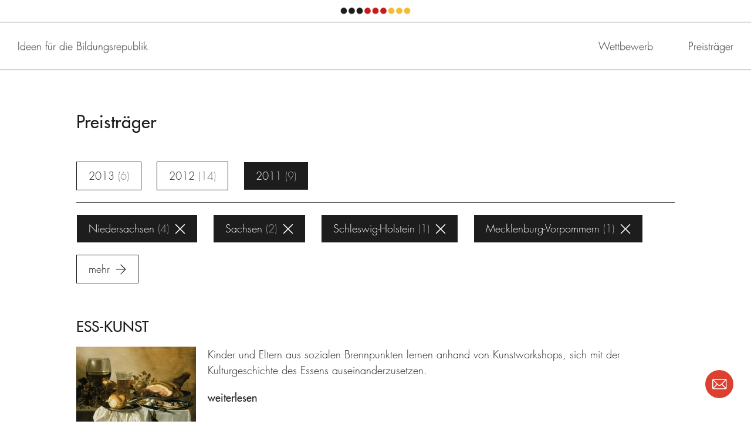

--- FILE ---
content_type: text/html; charset=UTF-8
request_url: https://land-der-ideen.de/wettbewerbe/ideen-fuer-die-bildungsrepublik/preistraeger/c:39/s:9.13.15.8.5
body_size: 22700
content:
<!DOCTYPE html>
<!--[if lte IE 8]><html dir="ltr" lang="de" class="no-js ie-lte-8"><![endif]-->
<!--[if IE 9 ]><html dir="ltr" lang="de" class="no-js ie-9"><![endif]-->
<!--[if !IE]><!--><html dir="ltr" lang="de" class="no-js"><!--<![endif]-->
<head>
	<meta charset="utf-8" />
		<title>Preisträger</title>
	<meta name="description" content="In den drei Wettbewerbsjahren des Wettbewerbs „Ideen für die Bildungsrepublik“ wählte eine unabhängige Expertenjury aus mehr als 3.000 Bewerbungen insgesamt 156 herausragende Projekte aus, die sich für mehr Bildungsgerechtigkeit für Kinder und Jugendliche engagieren." />
	<meta name="robots" content="index, follow" />
	<meta name="viewport" content="width=device-width,initial-scale=1.0" />
	<meta name="msapplication-tap-highlight" content="no" />

	<meta property="og:title" content="Preisträger" />
	<meta property="og:type" content="website" />
	<meta property="og:url" content="https://land-der-ideen.de/wettbewerbe/ideen-fuer-die-bildungsrepublik/preistraeger" />
	<meta property="og:description" content="In den drei Wettbewerbsjahren des Wettbewerbs „Ideen für die Bildungsrepublik“ wählte eine unabhängige Expertenjury aus mehr als 3.000 Bewerbungen insgesamt 156 herausragende Projekte aus, die sich für mehr Bildungsgerechtigkeit für Kinder und Jugendliche engagieren." />
			<meta property="og:image" content="https://land-der-ideen.de/cache/thumbs/content/defaultsome-20180405122454.1200-0-90.png" />
	
	<link rel="canonical" href="https://land-der-ideen.de/wettbewerbe/ideen-fuer-die-bildungsrepublik/preistraeger" />

	<link rel="apple-touch-icon" sizes="180x180" href="https://land-der-ideen.de/assets/img/favicons/apple-touch-icon.20180222182548.png">
	<link rel="icon" type="image/png" sizes="32x32" href="https://land-der-ideen.de/assets/img/favicons/favicon-32x32.20180222182548.png">
	<link rel="icon" type="image/png" sizes="16x16" href="https://land-der-ideen.de/assets/img/favicons/favicon-16x16.20180222182548.png">
	<link rel="manifest" href="https://land-der-ideen.de/assets/img/favicons/manifest.20190203173554.json">
	<link rel="mask-icon" href="https://land-der-ideen.de/assets/img/favicons/safari-pinned-tab.20180222182549.svg" color="#ffffff">
	<link rel="shortcut icon" href="https://land-der-ideen.de/assets/img/favicons/favicon.20171115000355.ico">
	<meta name="apple-mobile-web-app-title" content="Land der Ideen">
	<meta name="application-name" content="Land der Ideen">
	<meta name="msapplication-config" content="https://land-der-ideen.de/assets/img/favicons/browserconfig.xml">
	<meta name="theme-color" content="#ffffff">

			<style type="text/css" media="screen">/** ldi - v0.1.0 - 2021-04-07 */
/*! normalize.css v2.1.3 | MIT License | git.io/normalize */article,aside,details,figcaption,figure,footer,header,hgroup,main,nav,section,summary{display:block}audio,canvas,video{display:inline-block}audio:not([controls]){display:none;height:0}[hidden],template{display:none}html{font-family:sans-serif;-ms-text-size-adjust:100%;-webkit-text-size-adjust:100%}body{margin:0}a{background:transparent}a:focus{outline:thin dotted}a:active,a:hover{outline:0}h1{font-size:2em;margin:.67em 0}abbr[title]{border-bottom:1px dotted}b,strong{font-weight:700}dfn{font-style:italic}hr{-moz-box-sizing:content-box;box-sizing:content-box;height:0}mark{background:#ff0;color:#000}code,kbd,pre,samp{font-family:monospace,serif;font-size:1em}pre{white-space:pre-wrap}q{quotes:"\201C" "\201D" "\2018" "\2019"}small{font-size:80%}sub,sup{font-size:75%;line-height:0;position:relative;vertical-align:baseline}sup{top:-.5em}sub{bottom:-.25em}img{border:0}svg:not(:root){overflow:hidden}fieldset{border:1px solid silver;margin:0 2px;padding:.35em .625em .75em}legend{border:0;padding:0}button,input,select,textarea{font-family:inherit;font-size:100%;margin:0}button,input{line-height:normal}button,select{text-transform:none}button,html input[type=button],input[type=reset],input[type=submit]{-webkit-appearance:button;cursor:pointer}button[disabled],html input[disabled]{cursor:default}input[type=checkbox],input[type=radio]{box-sizing:border-box;padding:0}input[type=search]{-webkit-appearance:textfield;-moz-box-sizing:content-box;-webkit-box-sizing:content-box;box-sizing:content-box}input[type=search]::-webkit-search-cancel-button,input[type=search]::-webkit-search-decoration{-webkit-appearance:none}button::-moz-focus-inner,input::-moz-focus-inner{border:0;padding:0}textarea{overflow:auto;vertical-align:top}table{border-collapse:collapse;border-spacing:0}

/*! HTML5 Boilerplate v5.0.0 | MIT License | https://html5boilerplate.com/ */html{color:#222;font-size:1em;line-height:1.4}::-moz-selection{background:#b3d4fc;text-shadow:none}::selection{background:#b3d4fc;text-shadow:none}hr{display:block;height:1px;border:0;border-top:1px solid #ccc;margin:1em 0;padding:0}audio,canvas,iframe,img,svg,video{vertical-align:middle}fieldset{border:0;margin:0;padding:0}textarea{resize:vertical}ul{margin:0;padding:0;list-style-type:none}a{color:inherit}h1,h2,h3,h4,h5,h6{margin:0 0 1em}h1:last-child,h2:last-child,h3:last-child,h4:last-child,h5:last-child,h6:last-child{margin-bottom:0}button{border:none;font-family:inherit;line-height:inherit;padding:0;cursor:pointer;background:none;outline:0;color:inherit}p{margin-top:0}p p:last-child{margin-bottom:0}label{font-size:inherit}input::-ms-clear{display:none}input:not([type=checkbox]),label,textarea{font-family:inherit;font-weight:inherit;margin:0;outline:0}input:not([type=checkbox]):invalid,label:invalid,textarea:invalid{outline:0;box-shadow:none}figure{margin:0}figure[data-type=svg],span[data-type=svg]{display:inline-block;position:relative}figure[data-type=svg]>canvas,span[data-type=svg]>canvas{visibility:hidden;display:block;width:inherit;height:inherit}figure[data-type=svg]>svg,span[data-type=svg]>svg{position:absolute;left:0;top:0;width:100%;height:100%;fill:currentColor}@keyframes progress{0%{opacity:1;transform:scale(1)}to{opacity:0;transform:scale(2)}}*,:after,:before{box-sizing:border-box;-webkit-tap-highlight-color:transparent}svg,svg use{box-sizing:content-box}button{border-radius:0}html{font-size:62.5%;background-color:#fff}@media (min-width:769px){html{font-size:62.5%}}body,html{margin:0;padding:0}body.ldi-js-noscroll,html.ldi-js-noscroll{height:100%;overflow:hidden}body{font-size:1.6rem;line-height:1.55}@media (min-width:769px){body{font-size:1.8rem}}h1,h2,h3,h4,h5,h6{margin-bottom:0}.ldi-body{visibility:hidden}@media screen{.ldi-header__qrCode{display:none}}.ldi-loader{position:fixed;z-index:1000;left:0;top:0;width:100%;height:100%;background-color:hsla(0,0%,100%,0);overflow:hidden;visibility:hidden;transition:all .2s ease-out 0s}.ldi-loader.ldi-js-loading{visibility:visible}.ldi-loader.ldi-js-cover{background-color:#fff}
/*# sourceMappingURL=critical.css.map */
</style>
				<script type="text/javascript">
			/** ldi - v0.1.0 - 2023-07-25 */
!function(e,n,t){var r=[],o={_version:"3.8.0",_config:{classPrefix:"",enableClasses:!0,enableJSClass:!0,usePrefixes:!0},_q:[],on:function(e,n){var t=this;setTimeout(function(){n(t[e])},0)},addTest:function(e,n,t){r.push({name:e,fn:n,options:t})},addAsyncTest:function(e){r.push({name:null,fn:e})}},i=function(){};i.prototype=o,i=new i;var s=[];function l(e,n){return typeof e===n}var a,f,u=n.documentElement,c="svg"===u.nodeName.toLowerCase();function p(e){var n=u.className,t=i._config.classPrefix||"";if(c&&(n=n.baseVal),i._config.enableJSClass){var r=new RegExp("(^|\\s)"+t+"no-js(\\s|$)");n=n.replace(r,"$1"+t+"js$2")}i._config.enableClasses&&(e.length>0&&(n+=" "+t+e.join(" "+t)),c?u.className.baseVal=n:u.className=n)}function d(e,n){if("object"==typeof e)for(var t in e)a(e,t)&&d(t,e[t]);else{var r=(e=e.toLowerCase()).split("."),o=i[r[0]];if(2===r.length&&(o=o[r[1]]),void 0!==o)return i;n="function"==typeof n?n():n,1===r.length?i[r[0]]=n:(!i[r[0]]||i[r[0]]instanceof Boolean||(i[r[0]]=new Boolean(i[r[0]])),i[r[0]][r[1]]=n),p([(n&&!1!==n?"":"no-")+r.join("-")]),i._trigger(e,n)}return i}a=l(f={}.hasOwnProperty,"undefined")||l(f.call,"undefined")?function(e,n){return n in e&&l(e.constructor.prototype[n],"undefined")}:function(e,n){return f.call(e,n)},o._l={},o.on=function(e,n){this._l[e]||(this._l[e]=[]),this._l[e].push(n),i.hasOwnProperty(e)&&setTimeout(function(){i._trigger(e,i[e])},0)},o._trigger=function(e,n){if(this._l[e]){var t=this._l[e];setTimeout(function(){var e;for(e=0;e<t.length;e++)(0,t[e])(n)},0),delete this._l[e]}},i._q.push(function(){o.addTest=d});var h=o._config.usePrefixes?" -webkit- -moz- -o- -ms- ".split(" "):["",""];o._prefixes=h;var v=o._config.usePrefixes?"Moz O ms Webkit".toLowerCase().split(" "):[];o._domPrefixes=v;var m=o._config.usePrefixes?"Moz O ms Webkit".split(" "):[];function y(){return"function"!=typeof n.createElement?n.createElement(arguments[0]):c?n.createElementNS.call(n,"http://www.w3.org/2000/svg",arguments[0]):n.createElement.apply(n,arguments)}o._cssomPrefixes=m;var g={elem:y("modernizr")};i._q.push(function(){delete g.elem});var C={style:g.elem.style};function _(e,t,r,o){var i,s,l,a,f="modernizr",p=y("div"),d=function(){var e=n.body;return e||((e=y(c?"svg":"body")).fake=!0),e}();if(parseInt(r,10))for(;r--;)(l=y("div")).id=o?o[r]:f+(r+1),p.appendChild(l);return(i=y("style")).type="text/css",i.id="s"+f,(d.fake?d:p).appendChild(i),d.appendChild(p),i.styleSheet?i.styleSheet.cssText=e:i.appendChild(n.createTextNode(e)),p.id=f,d.fake&&(d.style.background="",d.style.overflow="hidden",a=u.style.overflow,u.style.overflow="hidden",u.appendChild(d)),s=t(p,e),d.fake?(d.parentNode.removeChild(d),u.style.overflow=a,u.offsetHeight):p.parentNode.removeChild(p),!!s}function w(e){return e.replace(/([A-Z])/g,function(e,n){return"-"+n.toLowerCase()}).replace(/^ms-/,"-ms-")}function x(n,r){var o=n.length;if("CSS"in e&&"supports"in e.CSS){for(;o--;)if(e.CSS.supports(w(n[o]),r))return!0;return!1}if("CSSSupportsRule"in e){for(var i=[];o--;)i.push("("+w(n[o])+":"+r+")");return _("@supports ("+(i=i.join(" or "))+") { #modernizr { position: absolute; } }",function(n){return"absolute"===function(n,t,r){var o;if("getComputedStyle"in e){o=getComputedStyle.call(e,n,t);var i=e.console;null!==o?r&&(o=o.getPropertyValue(r)):i&&i[i.error?"error":"log"].call(i,"getComputedStyle returning null, its possible modernizr test results are inaccurate")}else o=!t&&n.currentStyle&&n.currentStyle[r];return o}(n,null,"position")})}return t}function S(e){return e.replace(/([a-z])-([a-z])/g,function(e,n,t){return n+t.toUpperCase()}).replace(/^-/,"")}function b(e,n){return function(){return e.apply(n,arguments)}}function P(e,n,r,o,i){var s=e.charAt(0).toUpperCase()+e.slice(1),a=(e+" "+m.join(s+" ")+s).split(" ");return l(n,"string")||l(n,"undefined")?function(e,n,r,o){if(o=!l(o,"undefined")&&o,!l(r,"undefined")){var i=x(e,r);if(!l(i,"undefined"))return i}for(var s,a,f,u,c,p=["modernizr","tspan","samp"];!C.style&&p.length;)s=!0,C.modElem=y(p.shift()),C.style=C.modElem.style;function d(){s&&(delete C.style,delete C.modElem)}for(f=e.length,a=0;a<f;a++)if(u=e[a],c=C.style[u],~(""+u).indexOf("-")&&(u=S(u)),C.style[u]!==t){if(o||l(r,"undefined"))return d(),"pfx"!==n||u;try{C.style[u]=r}catch(e){}if(C.style[u]!==c)return d(),"pfx"!==n||u}return d(),!1}(a,n,o,i):function(e,n,t){var r;for(var o in e)if(e[o]in n)return!1===t?e[o]:l(r=n[e[o]],"function")?b(r,t||n):r;return!1}(a=(e+" "+v.join(s+" ")+s).split(" "),n,r)}function T(e,n,r){return P(e,t,t,n,r)}i._q.unshift(function(){delete C.style}),o.testAllProps=P,o.testAllProps=T,i.addTest("csstransitions",T("transition","all",!0));var j=function(n){var r,o=h.length,i=e.CSSRule;if(void 0===i)return t;if(!n)return!1;if((r=(n=n.replace(/^@/,"")).replace(/-/g,"_").toUpperCase()+"_RULE")in i)return"@"+n;for(var s=0;s<o;s++){var l=h[s];if(l.toUpperCase()+"_"+r in i)return"@-"+l.toLowerCase()+"-"+n}return!1};o.atRule=j;var k=o.prefixed=function(e,n,t){return 0===e.indexOf("@")?j(e):(-1!==e.indexOf("-")&&(e=S(e)),n?P(e,n,t):P(e,"pfx"))};i.addTest("objectfit",!!k("objectFit"),{aliases:["object-fit"]}),i.addTest("csspositionsticky",function(){var e="position:",n=y("a").style;return n.cssText=e+h.join("sticky;"+e).slice(0,-e.length),-1!==n.position.indexOf("sticky")}),function(){var e,n,t,o,a,f;for(var u in r)if(r.hasOwnProperty(u)){if(e=[],(n=r[u]).name&&(e.push(n.name.toLowerCase()),n.options&&n.options.aliases&&n.options.aliases.length))for(t=0;t<n.options.aliases.length;t++)e.push(n.options.aliases[t].toLowerCase());for(o=l(n.fn,"function")?n.fn():n.fn,a=0;a<e.length;a++)1===(f=e[a].split(".")).length?i[f[0]]=o:(i[f[0]]&&(!i[f[0]]||i[f[0]]instanceof Boolean)||(i[f[0]]=new Boolean(i[f[0]])),i[f[0]][f[1]]=o),s.push((o?"":"no-")+f.join("-"))}}(),p(s),delete o.addTest,delete o.addAsyncTest;for(var z=0;z<i._q.length;z++)i._q[z]();e.Modernizr=i}(window,document);
!function(){return function t(n,e,r){function o(c,u){if(!e[c]){if(!n[c]){var s="function"==typeof require&&require;if(!u&&s)return s(c,!0);if(i)return i(c,!0);var a=new Error("Cannot find module '"+c+"'");throw a.code="MODULE_NOT_FOUND",a}var f=e[c]={exports:{}};n[c][0].call(f.exports,function(t){return o(n[c][1][t]||t)},f,f.exports,t,n,e,r)}return e[c].exports}for(var i="function"==typeof require&&require,c=0;c<r.length;c++)o(r[c]);return o}}()({1:[function(t,n,e){t(71),t(73),t(74),t(72),n.exports=t(10).Promise},{10:10,71:71,72:72,73:73,74:74}],2:[function(t,n,e){t(70),n.exports=t(10).Object.assign},{10:10,70:70}],3:[function(t,n,e){n.exports=function(t){if("function"!=typeof t)throw TypeError(t+" is not a function!");return t}},{}],4:[function(t,n,e){var r=t(67)("unscopables"),o=Array.prototype;void 0==o[r]&&t(22)(o,r,{}),n.exports=function(t){o[r][t]=!0}},{22:22,67:67}],5:[function(t,n,e){n.exports=function(t,n,e,r){if(!(t instanceof n)||void 0!==r&&r in t)throw TypeError(e+": incorrect invocation!");return t}},{}],6:[function(t,n,e){var r=t(28);n.exports=function(t){if(!r(t))throw TypeError(t+" is not an object!");return t}},{28:28}],7:[function(t,n,e){var r=t(61),o=t(62),i=t(59);n.exports=function(t){return function(n,e,c){var u,s=r(n),a=o(s.length),f=i(c,a);if(t&&e!=e){for(;a>f;)if((u=s[f++])!=u)return!0}else for(;a>f;f++)if((t||f in s)&&s[f]===e)return t||f||0;return!t&&-1}}},{59:59,61:61,62:62}],8:[function(t,n,e){var r=t(9),o=t(67)("toStringTag"),i="Arguments"==r(function(){return arguments}());n.exports=function(t){var n,e,c;return void 0===t?"Undefined":null===t?"Null":"string"==typeof(e=function(t,n){try{return t[n]}catch(t){}}(n=Object(t),o))?e:i?r(n):"Object"==(c=r(n))&&"function"==typeof n.callee?"Arguments":c}},{67:67,9:9}],9:[function(t,n,e){var r={}.toString;n.exports=function(t){return r.call(t).slice(8,-1)}},{}],10:[function(t,n,e){var r=n.exports={version:"2.6.10"};"number"==typeof __e&&(__e=r)},{}],11:[function(t,n,e){var r=t(3);n.exports=function(t,n,e){if(r(t),void 0===n)return t;switch(e){case 1:return function(e){return t.call(n,e)};case 2:return function(e,r){return t.call(n,e,r)};case 3:return function(e,r,o){return t.call(n,e,r,o)}}return function(){return t.apply(n,arguments)}}},{3:3}],12:[function(t,n,e){n.exports=function(t){if(void 0==t)throw TypeError("Can't call method on  "+t);return t}},{}],13:[function(t,n,e){n.exports=!t(17)(function(){return 7!=Object.defineProperty({},"a",{get:function(){return 7}}).a})},{17:17}],14:[function(t,n,e){var r=t(28),o=t(20).document,i=r(o)&&r(o.createElement);n.exports=function(t){return i?o.createElement(t):{}}},{20:20,28:28}],15:[function(t,n,e){n.exports="constructor,hasOwnProperty,isPrototypeOf,propertyIsEnumerable,toLocaleString,toString,valueOf".split(",")},{}],16:[function(t,n,e){var r=t(20),o=t(10),i=t(22),c=t(51),u=t(11),s=function(t,n,e){var a,f,l,v,p=t&s.F,h=t&s.G,d=t&s.S,y=t&s.P,m=t&s.B,g=h?r:d?r[n]||(r[n]={}):(r[n]||{}).prototype,x=h?o:o[n]||(o[n]={}),_=x.prototype||(x.prototype={});for(a in h&&(e=n),e)l=((f=!p&&g&&void 0!==g[a])?g:e)[a],v=m&&f?u(l,r):y&&"function"==typeof l?u(Function.call,l):l,g&&c(g,a,l,t&s.U),x[a]!=l&&i(x,a,v),y&&_[a]!=l&&(_[a]=l)};r.core=o,s.F=1,s.G=2,s.S=4,s.P=8,s.B=16,s.W=32,s.U=64,s.R=128,n.exports=s},{10:10,11:11,20:20,22:22,51:51}],17:[function(t,n,e){n.exports=function(t){try{return!!t()}catch(t){return!0}}},{}],18:[function(t,n,e){var r=t(11),o=t(29),i=t(27),c=t(6),u=t(62),s=t(68),a={},f={};(e=n.exports=function(t,n,e,l,v){var p,h,d,y,m=v?function(){return t}:s(t),g=r(e,l,n?2:1),x=0;if("function"!=typeof m)throw TypeError(t+" is not iterable!");if(i(m)){for(p=u(t.length);p>x;x++)if((y=n?g(c(h=t[x])[0],h[1]):g(t[x]))===a||y===f)return y}else for(d=m.call(t);!(h=d.next()).done;)if((y=o(d,g,h.value,n))===a||y===f)return y}).BREAK=a,e.RETURN=f},{11:11,27:27,29:29,6:6,62:62,68:68}],19:[function(t,n,e){n.exports=t(55)("native-function-to-string",Function.toString)},{55:55}],20:[function(t,n,e){var r=n.exports="undefined"!=typeof window&&window.Math==Math?window:"undefined"!=typeof self&&self.Math==Math?self:Function("return this")();"number"==typeof __g&&(__g=r)},{}],21:[function(t,n,e){var r={}.hasOwnProperty;n.exports=function(t,n){return r.call(t,n)}},{}],22:[function(t,n,e){var r=t(40),o=t(49);n.exports=t(13)?function(t,n,e){return r.f(t,n,o(1,e))}:function(t,n,e){return t[n]=e,t}},{13:13,40:40,49:49}],23:[function(t,n,e){var r=t(20).document;n.exports=r&&r.documentElement},{20:20}],24:[function(t,n,e){n.exports=!t(13)&&!t(17)(function(){return 7!=Object.defineProperty(t(14)("div"),"a",{get:function(){return 7}}).a})},{13:13,14:14,17:17}],25:[function(t,n,e){n.exports=function(t,n,e){var r=void 0===e;switch(n.length){case 0:return r?t():t.call(e);case 1:return r?t(n[0]):t.call(e,n[0]);case 2:return r?t(n[0],n[1]):t.call(e,n[0],n[1]);case 3:return r?t(n[0],n[1],n[2]):t.call(e,n[0],n[1],n[2]);case 4:return r?t(n[0],n[1],n[2],n[3]):t.call(e,n[0],n[1],n[2],n[3])}return t.apply(e,n)}},{}],26:[function(t,n,e){var r=t(9);n.exports=Object("z").propertyIsEnumerable(0)?Object:function(t){return"String"==r(t)?t.split(""):Object(t)}},{9:9}],27:[function(t,n,e){var r=t(34),o=t(67)("iterator"),i=Array.prototype;n.exports=function(t){return void 0!==t&&(r.Array===t||i[o]===t)}},{34:34,67:67}],28:[function(t,n,e){n.exports=function(t){return"object"==typeof t?null!==t:"function"==typeof t}},{}],29:[function(t,n,e){var r=t(6);n.exports=function(t,n,e,o){try{return o?n(r(e)[0],e[1]):n(e)}catch(n){var i=t.return;throw void 0!==i&&r(i.call(t)),n}}},{6:6}],30:[function(t,n,e){"use strict";var r=t(39),o=t(49),i=t(53),c={};t(22)(c,t(67)("iterator"),function(){return this}),n.exports=function(t,n,e){t.prototype=r(c,{next:o(1,e)}),i(t,n+" Iterator")}},{22:22,39:39,49:49,53:53,67:67}],31:[function(t,n,e){"use strict";var r=t(35),o=t(16),i=t(51),c=t(22),u=t(34),s=t(30),a=t(53),f=t(43),l=t(67)("iterator"),v=!([].keys&&"next"in[].keys()),p=function(){return this};n.exports=function(t,n,e,h,d,y,m){s(e,n,h);var g,x,_,w=function(t){if(!v&&t in j)return j[t];switch(t){case"keys":case"values":return function(){return new e(this,t)}}return function(){return new e(this,t)}},b=n+" Iterator",S="values"==d,O=!1,j=t.prototype,P=j[l]||j["@@iterator"]||d&&j[d],T=P||w(d),E=d?S?w("entries"):T:void 0,A="Array"==n&&j.entries||P;if(A&&(_=f(A.call(new t)))!==Object.prototype&&_.next&&(a(_,b,!0),r||"function"==typeof _[l]||c(_,l,p)),S&&P&&"values"!==P.name&&(O=!0,T=function(){return P.call(this)}),r&&!m||!v&&!O&&j[l]||c(j,l,T),u[n]=T,u[b]=p,d)if(g={values:S?T:w("values"),keys:y?T:w("keys"),entries:E},m)for(x in g)x in j||i(j,x,g[x]);else o(o.P+o.F*(v||O),n,g);return g}},{16:16,22:22,30:30,34:34,35:35,43:43,51:51,53:53,67:67}],32:[function(t,n,e){var r=t(67)("iterator"),o=!1;try{var i=[7][r]();i.return=function(){o=!0},Array.from(i,function(){throw 2})}catch(t){}n.exports=function(t,n){if(!n&&!o)return!1;var e=!1;try{var i=[7],c=i[r]();c.next=function(){return{done:e=!0}},i[r]=function(){return c},t(i)}catch(t){}return e}},{67:67}],33:[function(t,n,e){n.exports=function(t,n){return{value:n,done:!!t}}},{}],34:[function(t,n,e){n.exports={}},{}],35:[function(t,n,e){n.exports=!1},{}],36:[function(t,n,e){var r=t(20),o=t(58).set,i=r.MutationObserver||r.WebKitMutationObserver,c=r.process,u=r.Promise,s="process"==t(9)(c);n.exports=function(){var t,n,e,a=function(){var r,o;for(s&&(r=c.domain)&&r.exit();t;){o=t.fn,t=t.next;try{o()}catch(r){throw t?e():n=void 0,r}}n=void 0,r&&r.enter()};if(s)e=function(){c.nextTick(a)};else if(!i||r.navigator&&r.navigator.standalone)if(u&&u.resolve){var f=u.resolve(void 0);e=function(){f.then(a)}}else e=function(){o.call(r,a)};else{var l=!0,v=document.createTextNode("");new i(a).observe(v,{characterData:!0}),e=function(){v.data=l=!l}}return function(r){var o={fn:r,next:void 0};n&&(n.next=o),t||(t=o,e()),n=o}}},{20:20,58:58,9:9}],37:[function(t,n,e){"use strict";var r=t(3);n.exports.f=function(t){return new function(t){var n,e;this.promise=new t(function(t,r){if(void 0!==n||void 0!==e)throw TypeError("Bad Promise constructor");n=t,e=r}),this.resolve=r(n),this.reject=r(e)}(t)}},{3:3}],38:[function(t,n,e){"use strict";var r=t(13),o=t(45),i=t(42),c=t(46),u=t(63),s=t(26),a=Object.assign;n.exports=!a||t(17)(function(){var t={},n={},e=Symbol(),r="abcdefghijklmnopqrst";return t[e]=7,r.split("").forEach(function(t){n[t]=t}),7!=a({},t)[e]||Object.keys(a({},n)).join("")!=r})?function(t,n){for(var e=u(t),a=arguments.length,f=1,l=i.f,v=c.f;a>f;)for(var p,h=s(arguments[f++]),d=l?o(h).concat(l(h)):o(h),y=d.length,m=0;y>m;)p=d[m++],r&&!v.call(h,p)||(e[p]=h[p]);return e}:a},{13:13,17:17,26:26,42:42,45:45,46:46,63:63}],39:[function(t,n,e){var r=t(6),o=t(41),i=t(15),c=t(54)("IE_PROTO"),u=function(){},s=function(){var n,e=t(14)("iframe"),r=i.length;for(e.style.display="none",t(23).appendChild(e),e.src="javascript:",(n=e.contentWindow.document).open(),n.write("<script>document.F=Object<\/script>"),n.close(),s=n.F;r--;)delete s.prototype[i[r]];return s()};n.exports=Object.create||function(t,n){var e;return null!==t?(u.prototype=r(t),e=new u,u.prototype=null,e[c]=t):e=s(),void 0===n?e:o(e,n)}},{14:14,15:15,23:23,41:41,54:54,6:6}],40:[function(t,n,e){var r=t(6),o=t(24),i=t(64),c=Object.defineProperty;e.f=t(13)?Object.defineProperty:function(t,n,e){if(r(t),n=i(n,!0),r(e),o)try{return c(t,n,e)}catch(t){}if("get"in e||"set"in e)throw TypeError("Accessors not supported!");return"value"in e&&(t[n]=e.value),t}},{13:13,24:24,6:6,64:64}],41:[function(t,n,e){var r=t(40),o=t(6),i=t(45);n.exports=t(13)?Object.defineProperties:function(t,n){o(t);for(var e,c=i(n),u=c.length,s=0;u>s;)r.f(t,e=c[s++],n[e]);return t}},{13:13,40:40,45:45,6:6}],42:[function(t,n,e){e.f=Object.getOwnPropertySymbols},{}],43:[function(t,n,e){var r=t(21),o=t(63),i=t(54)("IE_PROTO"),c=Object.prototype;n.exports=Object.getPrototypeOf||function(t){return t=o(t),r(t,i)?t[i]:"function"==typeof t.constructor&&t instanceof t.constructor?t.constructor.prototype:t instanceof Object?c:null}},{21:21,54:54,63:63}],44:[function(t,n,e){var r=t(21),o=t(61),i=t(7)(!1),c=t(54)("IE_PROTO");n.exports=function(t,n){var e,u=o(t),s=0,a=[];for(e in u)e!=c&&r(u,e)&&a.push(e);for(;n.length>s;)r(u,e=n[s++])&&(~i(a,e)||a.push(e));return a}},{21:21,54:54,61:61,7:7}],45:[function(t,n,e){var r=t(44),o=t(15);n.exports=Object.keys||function(t){return r(t,o)}},{15:15,44:44}],46:[function(t,n,e){e.f={}.propertyIsEnumerable},{}],47:[function(t,n,e){n.exports=function(t){try{return{e:!1,v:t()}}catch(t){return{e:!0,v:t}}}},{}],48:[function(t,n,e){var r=t(6),o=t(28),i=t(37);n.exports=function(t,n){if(r(t),o(n)&&n.constructor===t)return n;var e=i.f(t);return(0,e.resolve)(n),e.promise}},{28:28,37:37,6:6}],49:[function(t,n,e){n.exports=function(t,n){return{enumerable:!(1&t),configurable:!(2&t),writable:!(4&t),value:n}}},{}],50:[function(t,n,e){var r=t(51);n.exports=function(t,n,e){for(var o in n)r(t,o,n[o],e);return t}},{51:51}],51:[function(t,n,e){var r=t(20),o=t(22),i=t(21),c=t(65)("src"),u=t(19),s=(""+u).split("toString");t(10).inspectSource=function(t){return u.call(t)},(n.exports=function(t,n,e,u){var a="function"==typeof e;a&&(i(e,"name")||o(e,"name",n)),t[n]!==e&&(a&&(i(e,c)||o(e,c,t[n]?""+t[n]:s.join(String(n)))),t===r?t[n]=e:u?t[n]?t[n]=e:o(t,n,e):(delete t[n],o(t,n,e)))})(Function.prototype,"toString",function(){return"function"==typeof this&&this[c]||u.call(this)})},{10:10,19:19,20:20,21:21,22:22,65:65}],52:[function(t,n,e){"use strict";var r=t(20),o=t(40),i=t(13),c=t(67)("species");n.exports=function(t){var n=r[t];i&&n&&!n[c]&&o.f(n,c,{configurable:!0,get:function(){return this}})}},{13:13,20:20,40:40,67:67}],53:[function(t,n,e){var r=t(40).f,o=t(21),i=t(67)("toStringTag");n.exports=function(t,n,e){t&&!o(t=e?t:t.prototype,i)&&r(t,i,{configurable:!0,value:n})}},{21:21,40:40,67:67}],54:[function(t,n,e){var r=t(55)("keys"),o=t(65);n.exports=function(t){return r[t]||(r[t]=o(t))}},{55:55,65:65}],55:[function(t,n,e){var r=t(10),o=t(20),i=o["__core-js_shared__"]||(o["__core-js_shared__"]={});(n.exports=function(t,n){return i[t]||(i[t]=void 0!==n?n:{})})("versions",[]).push({version:r.version,mode:t(35)?"pure":"global",copyright:"© 2019 Denis Pushkarev (zloirock.ru)"})},{10:10,20:20,35:35}],56:[function(t,n,e){var r=t(6),o=t(3),i=t(67)("species");n.exports=function(t,n){var e,c=r(t).constructor;return void 0===c||void 0==(e=r(c)[i])?n:o(e)}},{3:3,6:6,67:67}],57:[function(t,n,e){var r=t(60),o=t(12);n.exports=function(t){return function(n,e){var i,c,u=String(o(n)),s=r(e),a=u.length;return s<0||s>=a?t?"":void 0:(i=u.charCodeAt(s))<55296||i>56319||s+1===a||(c=u.charCodeAt(s+1))<56320||c>57343?t?u.charAt(s):i:t?u.slice(s,s+2):c-56320+(i-55296<<10)+65536}}},{12:12,60:60}],58:[function(t,n,e){var r,o,i,c=t(11),u=t(25),s=t(23),a=t(14),f=t(20),l=f.process,v=f.setImmediate,p=f.clearImmediate,h=f.MessageChannel,d=f.Dispatch,y=0,m={},g=function(){var t=+this;if(m.hasOwnProperty(t)){var n=m[t];delete m[t],n()}},x=function(t){g.call(t.data)};v&&p||(v=function(t){for(var n=[],e=1;arguments.length>e;)n.push(arguments[e++]);return m[++y]=function(){u("function"==typeof t?t:Function(t),n)},r(y),y},p=function(t){delete m[t]},"process"==t(9)(l)?r=function(t){l.nextTick(c(g,t,1))}:d&&d.now?r=function(t){d.now(c(g,t,1))}:h?(i=(o=new h).port2,o.port1.onmessage=x,r=c(i.postMessage,i,1)):f.addEventListener&&"function"==typeof postMessage&&!f.importScripts?(r=function(t){f.postMessage(t+"","*")},f.addEventListener("message",x,!1)):r="onreadystatechange"in a("script")?function(t){s.appendChild(a("script")).onreadystatechange=function(){s.removeChild(this),g.call(t)}}:function(t){setTimeout(c(g,t,1),0)}),n.exports={set:v,clear:p}},{11:11,14:14,20:20,23:23,25:25,9:9}],59:[function(t,n,e){var r=t(60),o=Math.max,i=Math.min;n.exports=function(t,n){return(t=r(t))<0?o(t+n,0):i(t,n)}},{60:60}],60:[function(t,n,e){var r=Math.ceil,o=Math.floor;n.exports=function(t){return isNaN(t=+t)?0:(t>0?o:r)(t)}},{}],61:[function(t,n,e){var r=t(26),o=t(12);n.exports=function(t){return r(o(t))}},{12:12,26:26}],62:[function(t,n,e){var r=t(60),o=Math.min;n.exports=function(t){return t>0?o(r(t),9007199254740991):0}},{60:60}],63:[function(t,n,e){var r=t(12);n.exports=function(t){return Object(r(t))}},{12:12}],64:[function(t,n,e){var r=t(28);n.exports=function(t,n){if(!r(t))return t;var e,o;if(n&&"function"==typeof(e=t.toString)&&!r(o=e.call(t)))return o;if("function"==typeof(e=t.valueOf)&&!r(o=e.call(t)))return o;if(!n&&"function"==typeof(e=t.toString)&&!r(o=e.call(t)))return o;throw TypeError("Can't convert object to primitive value")}},{28:28}],65:[function(t,n,e){var r=0,o=Math.random();n.exports=function(t){return"Symbol(".concat(void 0===t?"":t,")_",(++r+o).toString(36))}},{}],66:[function(t,n,e){var r=t(20).navigator;n.exports=r&&r.userAgent||""},{20:20}],67:[function(t,n,e){var r=t(55)("wks"),o=t(65),i=t(20).Symbol,c="function"==typeof i;(n.exports=function(t){return r[t]||(r[t]=c&&i[t]||(c?i:o)("Symbol."+t))}).store=r},{20:20,55:55,65:65}],68:[function(t,n,e){var r=t(8),o=t(67)("iterator"),i=t(34);n.exports=t(10).getIteratorMethod=function(t){if(void 0!=t)return t[o]||t["@@iterator"]||i[r(t)]}},{10:10,34:34,67:67,8:8}],69:[function(t,n,e){"use strict";var r=t(4),o=t(33),i=t(34),c=t(61);n.exports=t(31)(Array,"Array",function(t,n){this._t=c(t),this._i=0,this._k=n},function(){var t=this._t,n=this._k,e=this._i++;return!t||e>=t.length?(this._t=void 0,o(1)):o(0,"keys"==n?e:"values"==n?t[e]:[e,t[e]])},"values"),i.Arguments=i.Array,r("keys"),r("values"),r("entries")},{31:31,33:33,34:34,4:4,61:61}],70:[function(t,n,e){var r=t(16);r(r.S+r.F,"Object",{assign:t(38)})},{16:16,38:38}],71:[function(t,n,e){"use strict";var r=t(8),o={};o[t(67)("toStringTag")]="z",o+""!="[object z]"&&t(51)(Object.prototype,"toString",function(){return"[object "+r(this)+"]"},!0)},{51:51,67:67,8:8}],72:[function(t,n,e){"use strict";var r,o,i,c,u=t(35),s=t(20),a=t(11),f=t(8),l=t(16),v=t(28),p=t(3),h=t(5),d=t(18),y=t(56),m=t(58).set,g=t(36)(),x=t(37),_=t(47),w=t(66),b=t(48),S=s.TypeError,O=s.process,j=O&&O.versions,P=j&&j.v8||"",T=s.Promise,E="process"==f(O),A=function(){},L=o=x.f,M=!!function(){try{var n=T.resolve(1),e=(n.constructor={})[t(67)("species")]=function(t){t(A,A)};return(E||"function"==typeof PromiseRejectionEvent)&&n.then(A)instanceof e&&0!==P.indexOf("6.6")&&-1===w.indexOf("Chrome/66")}catch(t){}}(),k=function(t){var n;return!(!v(t)||"function"!=typeof(n=t.then))&&n},C=function(t,n){if(!t._n){t._n=!0;var e=t._c;g(function(){for(var r=t._v,o=1==t._s,i=0,c=function(n){var e,i,c,u=o?n.ok:n.fail,s=n.resolve,a=n.reject,f=n.domain;try{u?(o||(2==t._h&&N(t),t._h=1),!0===u?e=r:(f&&f.enter(),e=u(r),f&&(f.exit(),c=!0)),e===n.promise?a(S("Promise-chain cycle")):(i=k(e))?i.call(e,s,a):s(e)):a(r)}catch(t){f&&!c&&f.exit(),a(t)}};e.length>i;)c(e[i++]);t._c=[],t._n=!1,n&&!t._h&&F(t)})}},F=function(t){m.call(s,function(){var n,e,r,o=t._v,i=I(t);if(i&&(n=_(function(){E?O.emit("unhandledRejection",o,t):(e=s.onunhandledrejection)?e({promise:t,reason:o}):(r=s.console)&&r.error&&r.error("Unhandled promise rejection",o)}),t._h=E||I(t)?2:1),t._a=void 0,i&&n.e)throw n.v})},I=function(t){return 1!==t._h&&0===(t._a||t._c).length},N=function(t){m.call(s,function(){var n;E?O.emit("rejectionHandled",t):(n=s.onrejectionhandled)&&n({promise:t,reason:t._v})})},R=function(t){var n=this;n._d||(n._d=!0,(n=n._w||n)._v=t,n._s=2,n._a||(n._a=n._c.slice()),C(n,!0))},D=function(t){var n,e=this;if(!e._d){e._d=!0,e=e._w||e;try{if(e===t)throw S("Promise can't be resolved itself");(n=k(t))?g(function(){var r={_w:e,_d:!1};try{n.call(t,a(D,r,1),a(R,r,1))}catch(t){R.call(r,t)}}):(e._v=t,e._s=1,C(e,!1))}catch(t){R.call({_w:e,_d:!1},t)}}};M||(T=function(t){h(this,T,"Promise","_h"),p(t),r.call(this);try{t(a(D,this,1),a(R,this,1))}catch(t){R.call(this,t)}},(r=function(t){this._c=[],this._a=void 0,this._s=0,this._d=!1,this._v=void 0,this._h=0,this._n=!1}).prototype=t(50)(T.prototype,{then:function(t,n){var e=L(y(this,T));return e.ok="function"!=typeof t||t,e.fail="function"==typeof n&&n,e.domain=E?O.domain:void 0,this._c.push(e),this._a&&this._a.push(e),this._s&&C(this,!1),e.promise},catch:function(t){return this.then(void 0,t)}}),i=function(){var t=new r;this.promise=t,this.resolve=a(D,t,1),this.reject=a(R,t,1)},x.f=L=function(t){return t===T||t===c?new i(t):o(t)}),l(l.G+l.W+l.F*!M,{Promise:T}),t(53)(T,"Promise"),t(52)("Promise"),c=t(10).Promise,l(l.S+l.F*!M,"Promise",{reject:function(t){var n=L(this);return(0,n.reject)(t),n.promise}}),l(l.S+l.F*(u||!M),"Promise",{resolve:function(t){return b(u&&this===c?T:this,t)}}),l(l.S+l.F*!(M&&t(32)(function(t){T.all(t).catch(A)})),"Promise",{all:function(t){var n=this,e=L(n),r=e.resolve,o=e.reject,i=_(function(){var e=[],i=0,c=1;d(t,!1,function(t){var u=i++,s=!1;e.push(void 0),c++,n.resolve(t).then(function(t){s||(s=!0,e[u]=t,--c||r(e))},o)}),--c||r(e)});return i.e&&o(i.v),e.promise},race:function(t){var n=this,e=L(n),r=e.reject,o=_(function(){d(t,!1,function(t){n.resolve(t).then(e.resolve,r)})});return o.e&&r(o.v),e.promise}})},{10:10,11:11,16:16,18:18,20:20,28:28,3:3,32:32,35:35,36:36,37:37,47:47,48:48,5:5,50:50,52:52,53:53,56:56,58:58,66:66,67:67,8:8}],73:[function(t,n,e){"use strict";var r=t(57)(!0);t(31)(String,"String",function(t){this._t=String(t),this._i=0},function(){var t,n=this._t,e=this._i;return e>=n.length?{value:void 0,done:!0}:(t=r(n,e),this._i+=t.length,{value:t,done:!1})})},{31:31,57:57}],74:[function(t,n,e){for(var r=t(69),o=t(45),i=t(51),c=t(20),u=t(22),s=t(34),a=t(67),f=a("iterator"),l=a("toStringTag"),v=s.Array,p={CSSRuleList:!0,CSSStyleDeclaration:!1,CSSValueList:!1,ClientRectList:!1,DOMRectList:!1,DOMStringList:!1,DOMTokenList:!0,DataTransferItemList:!1,FileList:!1,HTMLAllCollection:!1,HTMLCollection:!1,HTMLFormElement:!1,HTMLSelectElement:!1,MediaList:!0,MimeTypeArray:!1,NamedNodeMap:!1,NodeList:!0,PaintRequestList:!1,Plugin:!1,PluginArray:!1,SVGLengthList:!1,SVGNumberList:!1,SVGPathSegList:!1,SVGPointList:!1,SVGStringList:!1,SVGTransformList:!1,SourceBufferList:!1,StyleSheetList:!0,TextTrackCueList:!1,TextTrackList:!1,TouchList:!1},h=o(p),d=0;d<h.length;d++){var y,m=h[d],g=p[m],x=c[m],_=x&&x.prototype;if(_&&(_[f]||u(_,f,v),_[l]||u(_,l,m),s[m]=v,g))for(y in r)_[y]||i(_,y,r[y],!0)}},{20:20,22:22,34:34,45:45,51:51,67:67,69:69}],75:[function(t,n,e){"use strict";Object.defineProperty(e,"__esModule",{value:!0}),e.default=function(t,n,e,r,o){var i=function t(){o&&(document.documentElement&&document.documentElement.classList?document.documentElement.classList.add(o):setTimeout(t,0))},c=void 0;if(navigator.userAgent.indexOf("Firefox")>-1){c=document.createElement("style"),r&&(c.media=r),c.textContent='@import "'+n+'";';var u=setInterval(function(){try{c.sheet.cssRules&&(clearInterval(u),i())}catch(t){}},0)}else{(c=window.document.createElement("link")).rel="stylesheet",c.href=n,c.media="only x";var s=window.document.styleSheets,a=setInterval(function(){for(var t=0;t<s.length;t++)s[t].href&&s[t].href.indexOf(n)>-1&&(c.media=r||"all",clearInterval(a),i())},0)}var f=e||window.document.getElementsByTagName("script")[0];return f.parentNode.insertBefore(c,f),c}},{}],76:[function(t,n,e){"use strict";t(2),t(1);var r,o=t(75),i=(r=o)&&r.__esModule?r:{default:r};window.loadCSS=i.default;var c={mobile:navigator.userAgent.match(/mobi/i),firefox:navigator.userAgent.indexOf("Firefox")>-1,webKit:!!navigator.userAgent.match(/webkit/i),chrome:navigator.userAgent.indexOf("Chrome")>-1,safari:navigator.userAgent.indexOf("Safari")>-1,opera:!!window.opera||/opera|opr/i.test(navigator.userAgent),android:navigator.userAgent.indexOf("Android")>-1,iOs:!!navigator.userAgent.match(/iPad|iPhone|iPod/g)&&!window.MSStream,ie:navigator.userAgent.indexOf("Trident/")>-1,edge:navigator.userAgent.indexOf("Edge/")>-1};c.webKit=!c.edge&&c.webKit,c.chrome=!c.edge&&c.chrome,c.safari=!c.edge&&c.safari&&!c.chrome,c.ms=c.ie||c.edge;var u="";for(var s in c)c.hasOwnProperty(s)&&c[s]&&(u+=" "+s);document.querySelector("html").className+=u},{1:1,2:2,75:75}]},{},[76]);
//# sourceMappingURL=head.js.map
		</script>
	
</head>
<body class="ldi-js-noscroll" data-ldi-base-url="https://land-der-ideen.de" data-ldi-base-thumb-url="https://land-der-ideen.de/cache/thumbs/media" data-ldi-base-media-url="https://land-der-ideen.de/media" data-ldi-api-url="https://land-der-ideen.de/api/frontend" data-ldi-register-url="https://land-der-ideen.de/anmeldung" data-ldi-account-default-url="https://land-der-ideen.de" data-ldi-account-logged-default-url="https://land-der-ideen.de/bewerbung" data-ldi-rel-path="" data-ldi-project-urls="{&quot;de&quot;:&quot;https:\/\/land-der-ideen.de\/projekt&quot;,&quot;en&quot;:&quot;https:\/\/land-der-ideen.de\/en\/project&quot;}" data-ldi-cookies-notification="{&quot;name&quot;:&quot;cookieNotification&quot;,&quot;title&quot;:&quot;Warum wir Cookies nutzen&quot;,&quot;text&quot;:&quot;&lt;p&gt;Irgendwie nervig, aber juristisch leider notwendig ist diese Meldung. Wir verwenden Cookies, um dich besser kennen zu lernen, versprechen jedoch: niemals werden wir Nutzerdaten weitergeben oder sie f\u00fcr kommerzielle Zwecke missbrauchen. Noch Fragen dazu? Dann &lt;a href=\&quot;https:\/\/land-der-ideen.de\/datenschutzbestimmung\&quot; rel=\&quot;noopener noreferrer\&quot; target=\&quot;_blank\&quot;&gt;hier&lt;\/a&gt; mehr erfahren.&lt;\/p&gt;&quot;,&quot;buttonLabel&quot;:&quot;OK - verstanden und weiter&quot;,&quot;expire&quot;:180}">

<svg style="position: absolute; left: -10000px; width: 0; height: 0; overflow: hidden;" xmlns="http://www.w3.org/2000/svg"><symbol id="add" viewBox="0 0 32 32"><path d="M17.45 1h-2.895v13.553L1 14.55v2.898h13.555L14.557 31h2.898l-.002-13.55L31 17.45l.002-2.896h-13.55z"/></symbol><symbol id="arrow-to-left" viewBox="0 0 32 32"><path d="M15.251 30.7L1.31 16.754c-.18-.181-.31-.465-.31-.75 0-.283.13-.567.31-.748L15.25 1.31a1.06 1.06 0 011.498 1.498L4.614 14.946h25.327c.594 0 1.059.465 1.059 1.059 0 .594-.465 1.059-1.059 1.059H4.614L16.75 29.202a1.06 1.06 0 010 1.498c-.413.413-1.085.387-1.498 0z"/></symbol><symbol id="arrow-to-right" viewBox="0 0 32 32"><path d="M16.749 30.7L30.69 16.754c.18-.181.31-.465.31-.75 0-.283-.13-.567-.31-.748L16.75 1.31a1.06 1.06 0 00-1.498 1.498l12.135 12.138H2.059c-.594 0-1.059.465-1.059 1.059 0 .594.465 1.059 1.059 1.059h25.327L15.25 29.202a1.06 1.06 0 000 1.498c.413.413 1.085.387 1.498 0z"/></symbol><symbol id="arrow" viewBox="0 0 24 24"><path d="M8.3 20.1l-.7-.7L15 12 7.6 4.6l.7-.7 8.1 8.1z"/></symbol><symbol id="burgermenu" viewBox="0 0 32 32"><path d="M1 1.11h30v2H1zM1 15h30v2H1zM1 29h30v2H1z"/></symbol><symbol id="check" viewBox="0 0 24 24"><path d="M1.066 12.804l6.991 6.991L22.934 4.918c-.24-.237-.469-.472-.701-.713L8.057 18.381l-6.284-6.284-.707.707z"/></symbol><symbol id="checkbox-checked" viewBox="0 0 24 24"><path d="M23 23H1V1h14.8v1H2v20h20V10h1z"/><path d="M11.1 16.3l-5.5-5.5.8-.8 4.7 4.9L22 3.8l.8.8z"/></symbol><symbol id="checkbox" viewBox="0 0 24 24"><path d="M23 23H1V1h22v22zM2 22h20V2H2v20z"/></symbol><symbol id="close" viewBox="0 0 32 32"><path d="M3.049 1L1 3.049l12.953 12.955L1.008 28.95 3.057 31l12.945-12.947 12.941 12.943 2.05-2.047-12.944-12.945L31 3.05l-2.049-2.047-12.949 12.951L3.049 1z"/></symbol><symbol id="down" viewBox="0 0 24 24"><path d="M7.41 8.58L12 13.17l4.59-4.59L18 10l-6 6-6-6 1.41-1.42z"/></symbol><symbol id="facebook" viewBox="0 0 32 32"><path d="M18.732 31V17.513h4.099l.669-5.994h-4.768v-2.92c0-1.543.04-3.075 2.198-3.075h2.57V1.03c0-.065-2.261 0-4.161 0-3.969 0-6.454 2.483-6.454 7.043v3.447H8.5v5.994h4.385V31z"/></symbol><symbol id="field-check" viewBox="0 0 24 24"><path d="M23.5 4.4l-.7-.7-.5-.5-.5.5L8.1 17.3l-5.8-5.8-.5-.5-.5.5-.7.7-.6.6.5.5 7 7 .5.5.5-.5 9.9-9.9 5-5 .6-.5-.5-.5z"/></symbol><symbol id="file" viewBox="0 0 60 76"><g fill="none" stroke-width=".5" stroke-miterlimit="10"><path stroke="#020203" d="M.2.2v75.5h59.6V19.2L41 .2z"/><path stroke="#1D1D1D" d="M30 .5V38M37.6 30.5L30 38.1l-7.5-7.6"/></g></symbol><symbol id="instagram" viewBox="0 0 32 32"><path d="M9.804 1.184c-2.441.11-4.558.707-6.267 2.41-1.715 1.71-2.304 3.834-2.415 6.25-.068 1.509-.47 12.903.694 15.891a7.561 7.561 0 004.366 4.354c.95.37 2.033.62 3.622.692 13.292.602 18.219.274 20.296-5.046.369-.947.623-2.029.693-3.615.607-13.325-.099-16.213-2.415-18.527C26.54 1.76 24.379.513 9.804 1.184m.123 26.917c-1.455-.065-2.245-.308-2.772-.512a4.882 4.882 0 01-2.833-2.824c-.886-2.27-.592-13.055-.513-14.8.077-1.709.424-3.27 1.63-4.477C6.93 4 8.859 3.27 21.989 3.863c1.714.077 3.28.422 4.489 1.625C27.97 6.978 28.71 8.92 28.108 22c-.066 1.452-.31 2.24-.514 2.765-1.35 3.461-4.458 3.942-17.667 3.336M22.135 8.034a1.79 1.79 0 001.79 1.787 1.79 1.79 0 001.793-1.787 1.79 1.79 0 00-1.792-1.786 1.79 1.79 0 00-1.791 1.786M8.294 15.982c0 4.222 3.431 7.645 7.664 7.645s7.665-3.423 7.665-7.645c0-4.223-3.432-7.644-7.665-7.644-4.233 0-7.664 3.421-7.664 7.644m2.69 0a4.97 4.97 0 014.974-4.962 4.97 4.97 0 014.975 4.962 4.97 4.97 0 01-4.975 4.964 4.97 4.97 0 01-4.974-4.964"/></symbol><symbol id="left" viewBox="0 0 24 24"><path d="M16.4 19.4L9 12l7.4-7.4-.7-.7L7.6 12l8.1 8.1z"/></symbol><symbol id="letter" viewBox="0 0 26 19"><path d="M13.28 18.14H3.233c-.931 0-1.657-.38-2.062-1.235a2.419 2.419 0 01-.224-.995C.93 11.612.932 7.315.939 3.019.94 1.705 1.893.79 3.233.79c5.525-.002 11.05 0 16.576 0 1.18 0 2.361-.005 3.542.002.923.006 1.636.398 2.032 1.243.141.302.219.664.22.998.014 4.288.013 8.577.006 12.866-.002 1.319-.947 2.24-2.282 2.241-3.35.003-6.698 0-10.047 0zm9.826-15.884H3.45c.031.04.044.06.061.078 2.733 2.718 5.461 5.44 8.204 8.149.227.224.521.414.82.525.908.335 1.697.087 2.372-.585 2.68-2.668 5.362-5.334 8.043-8.002.045-.045.089-.093.157-.164zM3.544 16.67H22.95l-6.068-6.191c-.352.357-.677.701-1.015 1.03-1.18 1.15-2.783 1.43-4.21.697-.385-.198-.723-.5-1.055-.786-.331-.286-.626-.614-.971-.956L3.545 16.67zm-1.153-.993l6.081-6.194-6.08-6.18v12.374zM18.076 9.42l6.07 6.187V3.254l-6.07 6.166z"/></symbol><symbol id="linkedin" viewBox="0 0 64.8 64.8"><path d="M55.2 55.2h-9.6v-15c0-3.6-.1-8.2-5-8.2-5 0-5.8 3.9-5.8 7.9v15.3h-9.6V24.3h9.2v4.2h.1c1.9-3.2 5.4-5.1 9.1-5 9.7 0 11.5 6.4 11.5 14.7l.1 17zM14.4 20.1c-3.1 0-5.6-2.5-5.6-5.6s2.5-5.6 5.6-5.6c3.1 0 5.6 2.5 5.6 5.6s-2.5 5.6-5.6 5.6m4.8 35.1H9.6V24.3h9.6v30.9z"/></symbol><symbol id="login-off" viewBox="0 0 24 24"><path d="M22 22.1H2v-7h1v6h18V2.9H3V9H2V1.9h20z"/><path d="M10.9 5.4l-.8.8L15 11H1.1v1H15l-4.9 4.7.8.8 6-6z"/></symbol><symbol id="login-on" viewBox="0 0 24 24"><path d="M3 2.9h13.1c.1-.4.3-.7.5-1H2V9h1V2.9zM21 7.9v13.2H3v-6H2v7h20V7.5c-.3.2-.6.3-1 .4z"/><path d="M10.9 5.4l-.8.8L15 11H1.1v1H15l-4.9 4.7.8.8 6-6z"/><circle fill="#F8C51B" cx="19.9" cy="4.1" r="4"/></symbol><symbol id="login" viewBox="0 0 24 24"><path d="M22.7 22.8H3.2v-5.3h.5v4.8h18.5V1.7H3.7v4.8h-.5V1.2h19.5z"/><path d="M11.1 6.3l-.3.3 4.6 4.6H.9v.6h14.5l-4.6 4.6.3.3 5.3-5.2z"/></symbol><symbol id="play" viewBox="0 0 32 32"><path d="M5.5 31l21-15-21-15z"/></symbol><symbol id="print" viewBox="0 0 32 32"><path d="M10 2h12v5H10zM10 19h12v8H10z"/><path d="M31 24h-6v-5h2v-3H5v3h2v5H1V10h30z"/></symbol><symbol id="radio-checked" viewBox="0 0 24 24"><path d="M12 22.5C6.2 22.5 1.5 17.8 1.5 12S6.2 1.5 12 1.5 22.5 6.2 22.5 12 17.8 22.5 12 22.5zm0-20c-5.2 0-9.5 4.3-9.5 9.5s4.3 9.5 9.5 9.5 9.5-4.3 9.5-9.5-4.3-9.5-9.5-9.5z"/><circle cx="12" cy="12" r="6"/></symbol><symbol id="radio" viewBox="0 0 24 24"><path d="M12 22.5C6.2 22.5 1.5 17.8 1.5 12S6.2 1.5 12 1.5 22.5 6.2 22.5 12 17.8 22.5 12 22.5zm0-20c-5.2 0-9.5 4.3-9.5 9.5s4.3 9.5 9.5 9.5 9.5-4.3 9.5-9.5-4.3-9.5-9.5-9.5z"/></symbol><symbol id="right" viewBox="0 0 24 24"><path d="M8.3 20.1l-.7-.7L15 12 7.6 4.6l.7-.7 8.1 8.1z"/></symbol><symbol id="search-lens" viewBox="0 0 32 32"><path d="M12.68 1.19C6.239 1.19 1 6.43 1 12.87c0 6.441 5.238 11.68 11.68 11.68 3.056 0 5.83-1.187 7.914-3.113l9.374 9.373L31 29.778l-9.39-9.39a11.623 11.623 0 002.751-7.518c0-6.44-5.238-11.68-11.68-11.68zm0 1.46a10.21 10.21 0 0110.221 10.22 10.21 10.21 0 01-10.22 10.22A10.21 10.21 0 012.46 12.87 10.21 10.21 0 0112.68 2.65z"/></symbol><symbol id="twitter" viewBox="0 0 32 32"><path d="M27.948 10.541c0-.274 0-.546-.018-.817 1.204-.892 2.244-2 3.07-3.268a12.02 12.02 0 01-3.534.994 6.317 6.317 0 002.706-3.493 12.15 12.15 0 01-3.909 1.533 6.053 6.053 0 00-8.709-.274c-1.597 1.542-2.277 3.84-1.78 6.033-4.949-.256-9.56-2.653-12.686-6.596-1.634 2.885-.798 6.574 1.906 8.427-.979-.03-1.938-.3-2.794-.79v.08c.001 3.005 2.067 5.593 4.938 6.189a5.974 5.974 0 01-2.778.108c.805 2.572 3.117 4.334 5.75 4.385a12.153 12.153 0 01-7.645 2.708A12.3 12.3 0 011 25.669a17.113 17.113 0 009.435 2.831c11.32.004 17.512-9.616 17.512-17.959z"/></symbol><symbol id="youtube" viewBox="0 0 32 32"><path d="M30.7 9.7a6.78 6.78 0 00-1.2-3.1 4 4 0 00-3-1.3C22.3 5 16 5 16 5s-6.3 0-10.5.3a4.38 4.38 0 00-3 1.3 7.19 7.19 0 00-1.2 3.1S1 12.3 1 14.8v2.4c0 2.5.3 5.1.3 5.1a6.78 6.78 0 001.2 3.1 4.83 4.83 0 003.3 1.3c2.4.2 10.2.3 10.2.3s6.3 0 10.5-.3a4.38 4.38 0 003-1.3 6.78 6.78 0 001.2-3.1 48.75 48.75 0 00.3-5.1v-2.4c0-2.5-.3-5.1-.3-5.1zM11 22.16V9.24l11.9 6.46z"/></symbol></svg><div class="ldi-body ldi-js-subMenu" data-ldi-context="default" data-ldi-body>
    
<header class="ldi-header ldi-js-subMenu" data-ldi-component="mainMenu" data-ldi-context="menu">
	<div class="ldi-header__wrapper ldi-header__wrapper--main" data-ldi-section-slot="mainMenu" data-ldi-menu-wrapper>
		
<a data-ldi-menu-link href="https://land-der-ideen.de" class="ldi-header__logo">
	<img src="https://land-der-ideen.de/assets/img/logo.20180222182540.png" alt="" />
	<h1 class="ldi-header__mainTitle">Deutschland – Land der Ideen Preisträger</h1>
</a>
<div class="ldi-header__actions">

		<!-- <a data-ldi-menu-link href="https://application.land-der-ideen.de" class="ldi-iconButton">
			<span class="ldi-iconButton__icon ldi-iconButton__icon--loggedIn">
				<span data-type="svg"><canvas width="24" height="24"></canvas><svg viewBox="0 0 24 24" title=""><use xlink:href="#login-on"></use></svg></span>			</span>
			<span class="ldi-iconButton__icon ldi-iconButton__icon--loggedOut">
				<span data-type="svg"><canvas width="24" height="24"></canvas><svg viewBox="0 0 24 24" title=""><use xlink:href="#login-off"></use></svg></span>			</span>
		</a> -->

			<a data-ldi-menu-link href="https://land-der-ideen.de/search" class="ldi-iconButton">
			<span data-type="svg"><canvas width="32" height="32"></canvas><svg viewBox="0 0 32 32" title=""><use xlink:href="#search-lens"></use></svg></span>		</a>
		<button data-ldi-menu-toggle class="ldi-iconButton" type="button">
		<span class="ldi-header__closeIcon" data-type="svg"><canvas width="32" height="32"></canvas><svg viewBox="0 0 32 32" title=""><use xlink:href="#close"></use></svg></span>		<span class="ldi-header__openIcon" data-type="svg"><canvas width="32" height="32"></canvas><svg viewBox="0 0 32 32" title=""><use xlink:href="#burgermenu"></use></svg></span>	</button>
</div>


<nav class="ldi-header__menu ldi-menu ldi-menu--main">
	<ul class="ldi-menu__list" data-ldi-menu-list><!--

																		--><li class="ldi-menu__listElem " data-ldi-link="https://land-der-ideen.de/owf">
					<a data-ldi-menu-link class="ldi-menu__link" href="https://land-der-ideen.de/owf">
						<span class="ldi-menu__linkLabel">
																								OWF																					</span>
					</a>
				</li><!--
			
																--><li class="ldi-menu__listElem " data-ldi-link="https://land-der-ideen.de/wettbewerbe">
					<a data-ldi-menu-link class="ldi-menu__link" href="https://land-der-ideen.de/wettbewerbe">
						<span class="ldi-menu__linkLabel">
																								Wettbewerbe																					</span>
					</a>
				</li><!--
			
																--><li class="ldi-menu__listElem " data-ldi-link="https://land-der-ideen.de/netzwerke">
					<a data-ldi-menu-link class="ldi-menu__link" href="https://land-der-ideen.de/netzwerke">
						<span class="ldi-menu__linkLabel">
																								Netzwerke																					</span>
					</a>
				</li><!--
			
																--><li class="ldi-menu__listElem " data-ldi-link="https://land-der-ideen.de/dialoge">
					<a data-ldi-menu-link class="ldi-menu__link" href="https://land-der-ideen.de/dialoge">
						<span class="ldi-menu__linkLabel">
																								Dialoge																					</span>
					</a>
				</li><!--
			
																--><li class="ldi-menu__listElem " data-ldi-link="https://land-der-ideen.de/neuigkeiten-videos-termine">
					<a data-ldi-menu-link class="ldi-menu__link" href="https://land-der-ideen.de/neuigkeiten-videos-termine">
						<span class="ldi-menu__linkLabel">
																								Neuigkeiten																					</span>
					</a>
				</li><!--
			
																--><li class="ldi-menu__listElem " data-ldi-link="https://land-der-ideen.de/kompetenzen">
					<a data-ldi-menu-link class="ldi-menu__link" href="https://land-der-ideen.de/kompetenzen">
						<span class="ldi-menu__linkLabel">
																								Über uns																					</span>
					</a>
				</li><!--
			
																--><li class="ldi-menu__listElem ldi-header__desktopSearch  ldi-menu__listElem--search" data-ldi-link="https://land-der-ideen.de/search">
					<a data-ldi-menu-link class="ldi-menu__link" href="https://land-der-ideen.de/search">
						<span class="ldi-menu__linkIcon">
																<span data-type="svg"><canvas width="32" height="32"></canvas><svg viewBox="0 0 32 32" title=""><use xlink:href="#search-lens"></use></svg></span>													</span>
					</a>
				</li><!--
			
					--></ul>
</nav>
	</div>

	<div class="ldi-header__wrapper ldi-header__wrapper--account" data-ldi-menu-wrapper>
		
<a data-ldi-menu-link href="https://land-der-ideen.de" class="ldi-header__logo">
	<img src="https://land-der-ideen.de/assets/img/logo.20180222182540.png" alt="" />
	<h1 class="ldi-header__mainTitle">Deutschland – Land der Ideen Preisträger</h1>
</a>
<div class="ldi-header__actions">

		<button data-ldi-menu-toggle class="ldi-iconButton" type="button">
		<span class="ldi-header__closeIcon" data-type="svg"><canvas width="32" height="32"></canvas><svg viewBox="0 0 32 32" title=""><use xlink:href="#close"></use></svg></span>		<span class="ldi-header__openIcon" data-type="svg"><canvas width="32" height="32"></canvas><svg viewBox="0 0 32 32" title=""><use xlink:href="#burgermenu"></use></svg></span>	</button>
</div>

<nav class="ldi-header__menu ldi-menu ldi-menu--main">
	<ul class="ldi-menu__list" data-ldi-menu-list><!--
		--><li class="ldi-menu__listElem">
			<a data-ldi-menu-link class="ldi-menu__link" href="https://land-der-ideen.de/bewerbung">
				<span class="ldi-menu__linkLabel" data-ldi-dynamic-translate-id="project/projectsPageTitle">
					Übersicht				</span>
			</a>
		</li><!--
		--><!--<li class="ldi-menu__listElem">
		<a data-ldi-menu-link class="ldi-menu__link" href="https://land-der-ideen.de/profil">
				<span class="ldi-menu__linkLabel">
					Profil
				</span>
			</a>
		</li>--><!--
		--><li class="ldi-menu__listElem">
		<a data-ldi-menu-link class="ldi-menu__link" href="#logout" data-ldi-action="logout">
				<span class="ldi-menu__linkLabel">
					Logout
				</span>
			</a>
		</li><!--
	--></ul>
</nav>
	</div>

	<div data-ldi-submenu data-ldi-section-slot="subMenu">
		<div class="ldi-header__subMenu ldi-subMenu ldi-subMenu--competition" data-ldi-menu-wrapper>
	<a class="ldi-subMenu__subHome" data-ldi-menu-link href="https://land-der-ideen.de/wettbewerbe/ideen-fuer-die-bildungsrepublik">
		<span class="ldi-subMenu__subHomeLabel">
							Ideen für die Bildungsrepublik			

		</span>
	</a>

	<button data-ldi-sub-menu-close class="ldi-subMenu__close">
		<span class="ldi-subMenu__closeDot"></span>
		<span class="ldi-subMenu__closeDot"></span>
		<span class="ldi-subMenu__closeDot"></span>
		<span class="ldi-subMenu__closeDot"></span>
		<span class="ldi-subMenu__closeDot"></span>
		<span class="ldi-subMenu__closeDot"></span>
		<span class="ldi-subMenu__closeDot"></span>
		<span class="ldi-subMenu__closeDot"></span>
		<span class="ldi-subMenu__closeDot"></span>
	</button>

	
<nav class="ldi-subMenu__menu ldi-menu ldi-menu--subMenu">
	<ul class="ldi-menu__list" data-ldi-menu-list><!--

																		--><li class="ldi-menu__listElem " data-ldi-link="https://land-der-ideen.de/wettbewerbe">
					<a data-ldi-menu-link class="ldi-menu__link" href="https://land-der-ideen.de/wettbewerbe">
						<span class="ldi-menu__linkLabel">
																								Wettbewerbe																					</span>
					</a>
				</li><!--
			
																--><li class="ldi-menu__listElem " data-ldi-link="https://land-der-ideen.de/wettbewerbe/ideen-fuer-die-bildungsrepublik">
					<a data-ldi-menu-link class="ldi-menu__link" href="https://land-der-ideen.de/wettbewerbe/ideen-fuer-die-bildungsrepublik">
						<span class="ldi-menu__linkLabel">
																								Ideen für die Bildungsrepublik																					</span>
					</a>
				</li><!--
			
																--><li class="ldi-menu__listElem " data-ldi-link="https://land-der-ideen.de/wettbewerbe/ideen-fuer-die-bildungsrepublik/wettbewerb">
					<a data-ldi-menu-link class="ldi-menu__link" href="https://land-der-ideen.de/wettbewerbe/ideen-fuer-die-bildungsrepublik/wettbewerb">
						<span class="ldi-menu__linkLabel">
																								Wettbewerb																					</span>
					</a>
				</li><!--
			
																--><li class="ldi-menu__listElem " data-ldi-link="https://land-der-ideen.de/wettbewerbe/ideen-fuer-die-bildungsrepublik/preistraeger">
					<a data-ldi-menu-link class="ldi-menu__link" href="https://land-der-ideen.de/wettbewerbe/ideen-fuer-die-bildungsrepublik/preistraeger">
						<span class="ldi-menu__linkLabel">
																								Preisträger																					</span>
					</a>
				</li><!--
			
					--></ul>
</nav>

</div>
	</div>
	<div class="ldi-header__qrCode" data-ldi-section-slot="pageQrCode">
		
<img class="ldi-qrCode" src="https://land-der-ideen.de/cache/qr-codes/wettbewerbe/ideen-fuer-die-bildungsrepublik/preistraeger/600.png" alt="QR-Code: https://land-der-ideen.de/wettbewerbe/ideen-fuer-die-bildungsrepublik/preistraeger" />
	</div>
</header>
	<main class="ldi-main" data-ldi-page-slot="default" data-ldi-main>
		<div class="ldi-page ldi-winners" data-ldi-page="default" data-ldi-page-slot="default" data-ldi-page-url="https://land-der-ideen.de/wettbewerbe/ideen-fuer-die-bildungsrepublik/preistraeger" data-ldi-page-title="Preisträger">
	
<div class="ldi-blocks">
	<section class="ldi-blocks__block ldi-block">
		<div class="ldi-block__content">
			<h2 class="ldi-block__pageTitle">
				Preisträger			</h2>

			<div class="ldi-tagsList">
				<ul class="ldi-tagsList__items ldi-tagsList__items--contests">
																	<li class="ldi-tagsList__item " data-ldi-tag-item>
							<a href="https://land-der-ideen.de/wettbewerbe/ideen-fuer-die-bildungsrepublik/preistraeger/c:7/s:9.13.15.8.5" rel="nofollow" class="ldi-tag">		<span class="ldi-tag__label">
		<span class="ldi-tag__name">2013</span>
					<span class="ldi-tag__amount">6</span>
			</span>
	
</a>						</li>
																	<li class="ldi-tagsList__item " data-ldi-tag-item>
							<a href="https://land-der-ideen.de/wettbewerbe/ideen-fuer-die-bildungsrepublik/preistraeger/c:6/s:9.13.15.8.5" rel="nofollow" class="ldi-tag">		<span class="ldi-tag__label">
		<span class="ldi-tag__name">2012</span>
					<span class="ldi-tag__amount">14</span>
			</span>
	
</a>						</li>
																	<li class="ldi-tagsList__item ldi-tagsList__item--selected" data-ldi-tag-item>
							<span class="ldi-tag ldi-tag--selected ldi-tag--fixed">		<span class="ldi-tag__label">
		<span class="ldi-tag__name">2011</span>
					<span class="ldi-tag__amount">9</span>
			</span>
	
</span>						</li>
									</ul>
													<ul class="ldi-tagsList__items ldi-tagsList__items--states" data-ldi-component="tagsVisibilityToggler" data-ldi-limit="4">
																				<li class="ldi-tagsList__item  ldi-tagsList__item--selected" data-ldi-tag-item>
								<a href="https://land-der-ideen.de/wettbewerbe/ideen-fuer-die-bildungsrepublik/preistraeger/c:39/s:13.15.8.5" rel="nofollow" class="ldi-tag ldi-tag--selected">		<span class="ldi-tag__label">
		<span class="ldi-tag__name">Niedersachsen</span>
					<span class="ldi-tag__amount">4</span>
			</span>
			<span class="ldi-tag__icon">
			<span data-type="svg"><canvas width="32" height="32"></canvas><svg viewBox="0 0 32 32" title=""><use xlink:href="#close"></use></svg></span>		</span>
	
</a>							</li>
																				<li class="ldi-tagsList__item  ldi-tagsList__item--selected" data-ldi-tag-item>
								<a href="https://land-der-ideen.de/wettbewerbe/ideen-fuer-die-bildungsrepublik/preistraeger/c:39/s:9.15.8.5" rel="nofollow" class="ldi-tag ldi-tag--selected">		<span class="ldi-tag__label">
		<span class="ldi-tag__name">Sachsen</span>
					<span class="ldi-tag__amount">2</span>
			</span>
			<span class="ldi-tag__icon">
			<span data-type="svg"><canvas width="32" height="32"></canvas><svg viewBox="0 0 32 32" title=""><use xlink:href="#close"></use></svg></span>		</span>
	
</a>							</li>
																				<li class="ldi-tagsList__item  ldi-tagsList__item--selected" data-ldi-tag-item>
								<a href="https://land-der-ideen.de/wettbewerbe/ideen-fuer-die-bildungsrepublik/preistraeger/c:39/s:9.13.8.5" rel="nofollow" class="ldi-tag ldi-tag--selected">		<span class="ldi-tag__label">
		<span class="ldi-tag__name">Schleswig-Holstein</span>
					<span class="ldi-tag__amount">1</span>
			</span>
			<span class="ldi-tag__icon">
			<span data-type="svg"><canvas width="32" height="32"></canvas><svg viewBox="0 0 32 32" title=""><use xlink:href="#close"></use></svg></span>		</span>
	
</a>							</li>
																				<li class="ldi-tagsList__item  ldi-tagsList__item--selected" data-ldi-tag-item>
								<a href="https://land-der-ideen.de/wettbewerbe/ideen-fuer-die-bildungsrepublik/preistraeger/c:39/s:9.13.15.5" rel="nofollow" class="ldi-tag ldi-tag--selected">		<span class="ldi-tag__label">
		<span class="ldi-tag__name">Mecklenburg-Vorpommern</span>
					<span class="ldi-tag__amount">1</span>
			</span>
			<span class="ldi-tag__icon">
			<span data-type="svg"><canvas width="32" height="32"></canvas><svg viewBox="0 0 32 32" title=""><use xlink:href="#close"></use></svg></span>		</span>
	
</a>							</li>
																				<li class="ldi-tagsList__item ldi-js-hidden ldi-tagsList__item--selected" data-ldi-tag-item>
								<a href="https://land-der-ideen.de/wettbewerbe/ideen-fuer-die-bildungsrepublik/preistraeger/c:39/s:9.13.15.8" rel="nofollow" class="ldi-tag ldi-tag--selected">		<span class="ldi-tag__label">
		<span class="ldi-tag__name">Bremen</span>
					<span class="ldi-tag__amount">1</span>
			</span>
			<span class="ldi-tag__icon">
			<span data-type="svg"><canvas width="32" height="32"></canvas><svg viewBox="0 0 32 32" title=""><use xlink:href="#close"></use></svg></span>		</span>
	
</a>							</li>
																				<li class="ldi-tagsList__item ldi-js-hidden " data-ldi-tag-item>
								<a href="https://land-der-ideen.de/wettbewerbe/ideen-fuer-die-bildungsrepublik/preistraeger/c:39/s:9.13.15.8.5.3" rel="nofollow" class="ldi-tag">		<span class="ldi-tag__label">
		<span class="ldi-tag__name">Berlin</span>
					<span class="ldi-tag__amount">8</span>
			</span>
			<span class="ldi-tag__icon">
			<span data-type="svg"><canvas width="32" height="32"></canvas><svg viewBox="0 0 32 32" title=""><use xlink:href="#add"></use></svg></span>		</span>
	
</a>							</li>
																				<li class="ldi-tagsList__item ldi-js-hidden " data-ldi-tag-item>
								<a href="https://land-der-ideen.de/wettbewerbe/ideen-fuer-die-bildungsrepublik/preistraeger/c:39/s:9.13.15.8.5.2" rel="nofollow" class="ldi-tag">		<span class="ldi-tag__label">
		<span class="ldi-tag__name">Bayern</span>
					<span class="ldi-tag__amount">7</span>
			</span>
			<span class="ldi-tag__icon">
			<span data-type="svg"><canvas width="32" height="32"></canvas><svg viewBox="0 0 32 32" title=""><use xlink:href="#add"></use></svg></span>		</span>
	
</a>							</li>
																				<li class="ldi-tagsList__item ldi-js-hidden " data-ldi-tag-item>
								<a href="https://land-der-ideen.de/wettbewerbe/ideen-fuer-die-bildungsrepublik/preistraeger/c:39/s:9.13.15.8.5.1" rel="nofollow" class="ldi-tag">		<span class="ldi-tag__label">
		<span class="ldi-tag__name">Baden-Württemberg</span>
					<span class="ldi-tag__amount">7</span>
			</span>
			<span class="ldi-tag__icon">
			<span data-type="svg"><canvas width="32" height="32"></canvas><svg viewBox="0 0 32 32" title=""><use xlink:href="#add"></use></svg></span>		</span>
	
</a>							</li>
																				<li class="ldi-tagsList__item ldi-js-hidden " data-ldi-tag-item>
								<a href="https://land-der-ideen.de/wettbewerbe/ideen-fuer-die-bildungsrepublik/preistraeger/c:39/s:9.13.15.8.5.7" rel="nofollow" class="ldi-tag">		<span class="ldi-tag__label">
		<span class="ldi-tag__name">Hessen</span>
					<span class="ldi-tag__amount">5</span>
			</span>
			<span class="ldi-tag__icon">
			<span data-type="svg"><canvas width="32" height="32"></canvas><svg viewBox="0 0 32 32" title=""><use xlink:href="#add"></use></svg></span>		</span>
	
</a>							</li>
																				<li class="ldi-tagsList__item ldi-js-hidden " data-ldi-tag-item>
								<a href="https://land-der-ideen.de/wettbewerbe/ideen-fuer-die-bildungsrepublik/preistraeger/c:39/s:9.13.15.8.5.10" rel="nofollow" class="ldi-tag">		<span class="ldi-tag__label">
		<span class="ldi-tag__name">Nordrhein-Westfalen</span>
					<span class="ldi-tag__amount">4</span>
			</span>
			<span class="ldi-tag__icon">
			<span data-type="svg"><canvas width="32" height="32"></canvas><svg viewBox="0 0 32 32" title=""><use xlink:href="#add"></use></svg></span>		</span>
	
</a>							</li>
																				<li class="ldi-tagsList__item ldi-js-hidden " data-ldi-tag-item>
								<a href="https://land-der-ideen.de/wettbewerbe/ideen-fuer-die-bildungsrepublik/preistraeger/c:39/s:9.13.15.8.5.6" rel="nofollow" class="ldi-tag">		<span class="ldi-tag__label">
		<span class="ldi-tag__name">Hamburg</span>
					<span class="ldi-tag__amount">4</span>
			</span>
			<span class="ldi-tag__icon">
			<span data-type="svg"><canvas width="32" height="32"></canvas><svg viewBox="0 0 32 32" title=""><use xlink:href="#add"></use></svg></span>		</span>
	
</a>							</li>
																				<li class="ldi-tagsList__item ldi-js-hidden " data-ldi-tag-item>
								<a href="https://land-der-ideen.de/wettbewerbe/ideen-fuer-die-bildungsrepublik/preistraeger/c:39/s:9.13.15.8.5.4" rel="nofollow" class="ldi-tag">		<span class="ldi-tag__label">
		<span class="ldi-tag__name">Brandenburg</span>
					<span class="ldi-tag__amount">3</span>
			</span>
			<span class="ldi-tag__icon">
			<span data-type="svg"><canvas width="32" height="32"></canvas><svg viewBox="0 0 32 32" title=""><use xlink:href="#add"></use></svg></span>		</span>
	
</a>							</li>
																				<li class="ldi-tagsList__item ldi-js-hidden " data-ldi-tag-item>
								<a href="https://land-der-ideen.de/wettbewerbe/ideen-fuer-die-bildungsrepublik/preistraeger/c:39/s:9.13.15.8.5.12" rel="nofollow" class="ldi-tag">		<span class="ldi-tag__label">
		<span class="ldi-tag__name">Saarland</span>
					<span class="ldi-tag__amount">2</span>
			</span>
			<span class="ldi-tag__icon">
			<span data-type="svg"><canvas width="32" height="32"></canvas><svg viewBox="0 0 32 32" title=""><use xlink:href="#add"></use></svg></span>		</span>
	
</a>							</li>
																				<li class="ldi-tagsList__item ldi-js-hidden " data-ldi-tag-item>
								<a href="https://land-der-ideen.de/wettbewerbe/ideen-fuer-die-bildungsrepublik/preistraeger/c:39/s:9.13.15.8.5.16" rel="nofollow" class="ldi-tag">		<span class="ldi-tag__label">
		<span class="ldi-tag__name">Thüringen</span>
					<span class="ldi-tag__amount">1</span>
			</span>
			<span class="ldi-tag__icon">
			<span data-type="svg"><canvas width="32" height="32"></canvas><svg viewBox="0 0 32 32" title=""><use xlink:href="#add"></use></svg></span>		</span>
	
</a>							</li>
																				<li class="ldi-tagsList__item ldi-js-hidden " data-ldi-tag-item>
								<a href="https://land-der-ideen.de/wettbewerbe/ideen-fuer-die-bildungsrepublik/preistraeger/c:39/s:9.13.15.8.5.14" rel="nofollow" class="ldi-tag">		<span class="ldi-tag__label">
		<span class="ldi-tag__name">Sachsen-Anhalt</span>
					<span class="ldi-tag__amount">1</span>
			</span>
			<span class="ldi-tag__icon">
			<span data-type="svg"><canvas width="32" height="32"></canvas><svg viewBox="0 0 32 32" title=""><use xlink:href="#add"></use></svg></span>		</span>
	
</a>							</li>
																				<li class="ldi-tagsList__item ldi-js-hidden " data-ldi-tag-item>
								<a href="https://land-der-ideen.de/wettbewerbe/ideen-fuer-die-bildungsrepublik/preistraeger/c:39/s:9.13.15.8.5.11" rel="nofollow" class="ldi-tag">		<span class="ldi-tag__label">
		<span class="ldi-tag__name">Rheinland-Pfalz</span>
					<span class="ldi-tag__amount">1</span>
			</span>
			<span class="ldi-tag__icon">
			<span data-type="svg"><canvas width="32" height="32"></canvas><svg viewBox="0 0 32 32" title=""><use xlink:href="#add"></use></svg></span>		</span>
	
</a>							</li>
																			<li class="ldi-tagsList__item" data-ldi-toggle-tags="more">
								<button class="ldi-tag">		<span class="ldi-tag__label">
		<span class="ldi-tag__name">mehr</span>
			</span>
			<span class="ldi-tag__icon">
			<span data-type="svg"><canvas width="32" height="32"></canvas><svg viewBox="0 0 32 32" title=""><use xlink:href="#arrow-to-right"></use></svg></span>		</span>
	
</button>							</li>
							<li class="ldi-tagsList__item ldi-js-hidden" data-ldi-toggle-tags="less">
								<button class="ldi-tag">			<span class="ldi-tag__icon">
			<span data-type="svg"><canvas width="32" height="32"></canvas><svg viewBox="0 0 32 32" title=""><use xlink:href="#arrow-to-left"></use></svg></span>		</span>
		<span class="ldi-tag__label">
		<span class="ldi-tag__name">weniger</span>
			</span>
	
</button>							</li>
											</ul>
							</div>

			<div class="ldi-previewList ldi-previewList--winners">
				<ul class="ldi-previewList__items">
											
						<li class="ldi-previewList__item">
							<div class="ldi-preview">
	<h3 class="ldi-preview__title">ESS-KUNST</h3>
			<div class="ldi-preview__thumb">
			<a href="https://land-der-ideen.de/projekt/ess-kunst-3626">
				<figure>
					<img src="https://land-der-ideen.de/cache/thumbs/media/2r/sr/a2/2rsra2sdpgfmdqp5mqb0q4svrqt3r00l4n79fs8i34futgk5qgp2hspecep6h.400-0-90.jpg" alt="" />
				</figure>
			</a>
		</div>
		<div class="ldi-preview__description">
					<p>Kinder und Eltern aus sozialen Brennpunkten lernen anhand von Kunstworkshops, sich mit der Kulturgeschichte des Essens auseinanderzusetzen.</p>
				<p class="ldi-preview__link"><a href="https://land-der-ideen.de/projekt/ess-kunst-3626">weiterlesen</a></p>
	</div>
</div>

						</li>
											
						<li class="ldi-previewList__item">
							<div class="ldi-preview">
	<h3 class="ldi-preview__title">Bildungs- und Integrationsarbeit beim Sportverein SV 06 Lehrte</h3>
			<div class="ldi-preview__thumb">
			<a href="https://land-der-ideen.de/projekt/bildungs-und-integrationsarbeit-beim-sportverein-sv-06-lehrte-3631">
				<figure>
					<img src="https://land-der-ideen.de/cache/thumbs/media/tq/h8/7f/tqh87fgqafelu8c849vtuodpqimg5bmj6b0ieu11brimsfkll1b6kccfpgbrmc.400-0-90.jpg" alt="" />
				</figure>
			</a>
		</div>
		<div class="ldi-preview__description">
					<p>Ein Drei-Säulen-Programm aus Nachhilfe in den Kernfächern, Konzentrationstraining und Bewerbungstraining fördert junge Vereinsmitglieder in ihren schulischen Leistungen.</p>
				<p class="ldi-preview__link"><a href="https://land-der-ideen.de/projekt/bildungs-und-integrationsarbeit-beim-sportverein-sv-06-lehrte-3631">weiterlesen</a></p>
	</div>
</div>

						</li>
											
						<li class="ldi-previewList__item">
							<div class="ldi-preview">
	<h3 class="ldi-preview__title">Druckwerkstatt für Osnabrücker Schulen</h3>
			<div class="ldi-preview__thumb">
			<a href="https://land-der-ideen.de/projekt/druckwerkstatt-fuer-osnabruecker-schulen-3640">
				<figure>
					<img src="https://land-der-ideen.de/cache/thumbs/media/1c/e2/9b/1ce29btjj8jore05lukckvqnbvg12cf8ggj5lnkh3odbhn4k5jrdl1fist094b.400-0-90.jpg" alt="" />
				</figure>
			</a>
		</div>
		<div class="ldi-preview__description">
					<p>Im traditionellen Handsatz erstellen Kinder und Jugendliche ihre eigenen Bücher.</p>
				<p class="ldi-preview__link"><a href="https://land-der-ideen.de/projekt/druckwerkstatt-fuer-osnabruecker-schulen-3640">weiterlesen</a></p>
	</div>
</div>

						</li>
											
						<li class="ldi-previewList__item">
							<div class="ldi-preview">
	<h3 class="ldi-preview__title">Inspirata - Lernort für Jedermann</h3>
			<div class="ldi-preview__thumb">
			<a href="https://land-der-ideen.de/projekt/inspirata-lernort-fuer-jedermann-3641">
				<figure>
					<img src="https://land-der-ideen.de/cache/thumbs/media/m7/8r/43/m78r439bh5rvr1auu5t5skslkr0efa5gah0pba17pmmo5jjiv8qn54t3p4jhl0.400-0-90.jpg" alt="" />
				</figure>
			</a>
		</div>
		<div class="ldi-preview__description">
					<p>Kinder und Schüler werden im Mitmachmuseum durch eigenes Experimentieren und Probieren für Mathematik und Naturwissenschaften begeistert.</p>
				<p class="ldi-preview__link"><a href="https://land-der-ideen.de/projekt/inspirata-lernort-fuer-jedermann-3641">weiterlesen</a></p>
	</div>
</div>

						</li>
											
						<li class="ldi-previewList__item">
							<div class="ldi-preview">
	<h3 class="ldi-preview__title">Netzwerkkartoffel</h3>
			<div class="ldi-preview__thumb">
			<a href="https://land-der-ideen.de/projekt/netzwerkkartoffel-3644">
				<figure>
					<img src="https://land-der-ideen.de/cache/thumbs/media/tm/1d/mn/tm1dmn14e8umb6pcbucve0s8tp1d2f1bqj4nfsjc1fr9rsnop70or1jkcl63nt.400-0-90.jpg" alt="" />
				</figure>
			</a>
		</div>
		<div class="ldi-preview__description">
					<p>Hauptschüler einer Ganztagsschule erlernen den Anbau von Gemüse und geben ihr Wissen über Anbau, Gartenarbeit und Ernte an Kindergartenkinder weiter.</p>
				<p class="ldi-preview__link"><a href="https://land-der-ideen.de/projekt/netzwerkkartoffel-3644">weiterlesen</a></p>
	</div>
</div>

						</li>
											
						<li class="ldi-previewList__item">
							<div class="ldi-preview">
	<h3 class="ldi-preview__title">Ferien Aktiv</h3>
			<div class="ldi-preview__thumb">
			<a href="https://land-der-ideen.de/projekt/ferien-aktiv-3664">
				<figure>
					<img src="https://land-der-ideen.de/cache/thumbs/media/7h/c8/au/7hc8aucaqu3tii75ju88o8vpoegrn1uittdivnvhdlfpntkri173k7dgooue1rn.400-0-90.jpg" alt="" />
				</figure>
			</a>
		</div>
		<div class="ldi-preview__description">
					<p>In den hauseigenen Werkstätten des Berufsbildungszentrums Teterow schnuppern Kinder und Jugendliche von sechs bis 17 Jahren an allen Ferientagen in unterschiedliche Berufsbereiche hinein.</p>
				<p class="ldi-preview__link"><a href="https://land-der-ideen.de/projekt/ferien-aktiv-3664">weiterlesen</a></p>
	</div>
</div>

						</li>
											
						<li class="ldi-previewList__item">
							<div class="ldi-preview">
	<h3 class="ldi-preview__title">Peer-Leader-International</h3>
			<div class="ldi-preview__thumb">
			<a href="https://land-der-ideen.de/projekt/peer-leader-international-3749">
				<figure>
					<img src="https://land-der-ideen.de/cache/thumbs/media/tt/01/5f/tt015fvo8c55ejva8n4as1scsi0s419gubo1lhhistnvuigvv6s5lu8e4k8136b.400-0-90.jpg" alt="" />
				</figure>
			</a>
		</div>
		<div class="ldi-preview__description">
					<p>13- bis 20-jährige bildungsbenachteiligte Jugendliche erarbeiten selbstständig gemeinnützige Projekte, von der ersten Idee bis hin zur systematischen Realisierung.</p>
				<p class="ldi-preview__link"><a href="https://land-der-ideen.de/projekt/peer-leader-international-3749">weiterlesen</a></p>
	</div>
</div>

						</li>
											
						<li class="ldi-previewList__item">
							<div class="ldi-preview">
	<h3 class="ldi-preview__title">KITRAZZA - die KinderTraumZauberStadt</h3>
			<div class="ldi-preview__thumb">
			<a href="https://land-der-ideen.de/projekt/kitrazza-die-kindertraumzauberstadt-3768">
				<figure>
					<img src="https://land-der-ideen.de/cache/thumbs/media/5o/pg/5l/5opg5lbnepa0edio3mj9dn8mbbuior1rs2962hdaf641h45ui9prp6faaopcbd.400-0-90.jpg" alt="" />
				</figure>
			</a>
		</div>
		<div class="ldi-preview__description">
					<p>In dem Sommerferienangebot für Sieben- bis Elfjährige erfinden sich die Kinder eine eigene Stadt mit eigenen Institutionen, Regeln und Akteuren.</p>
				<p class="ldi-preview__link"><a href="https://land-der-ideen.de/projekt/kitrazza-die-kindertraumzauberstadt-3768">weiterlesen</a></p>
	</div>
</div>

						</li>
											
						<li class="ldi-previewList__item">
							<div class="ldi-preview">
	<h3 class="ldi-preview__title">Kinder-Technik-Akademie am Museum Tuch + Technik</h3>
			<div class="ldi-preview__thumb">
			<a href="https://land-der-ideen.de/projekt/kinder-technik-akademie-am-museum-tuch-technik-3771">
				<figure>
					<img src="https://land-der-ideen.de/cache/thumbs/media/lj/8g/d5/lj8gd5u18ijehebej82ms78257laojhr3qti65idsbjp5beqtk1oq955douv5n.400-0-90.jpg" alt="" />
				</figure>
			</a>
		</div>
		<div class="ldi-preview__description">
					<p>Kinder finden beim praktischen Experimentieren selbst Lösungen für komplexe technische Fragestellungen.</p>
				<p class="ldi-preview__link"><a href="https://land-der-ideen.de/projekt/kinder-technik-akademie-am-museum-tuch-technik-3771">weiterlesen</a></p>
	</div>
</div>

						</li>
									</ul>
			</div>

			
			
<div class="ldi-pageActions">

	<button class="ldi-iconButton ldi-pageActions__iconBtn" type="button" data-ldi-component="printBtn">
		<span data-type="svg"><canvas width="32" height="32"></canvas><svg viewBox="0 0 32 32" title=""><use xlink:href="#print"></use></svg></span>	</button>

			<a class="ldi-iconButton ldi-pageActions__iconBtn" href="https://www.facebook.com/sharer/sharer.php?u=https%3A%2F%2Fland-der-ideen.de%2Fwettbewerbe%2Fideen-fuer-die-bildungsrepublik%2Fpreistraeger&t=Preistr%C3%A4ger" target="_blank" rel="noopener">
			<span data-type="svg"><canvas width="32" height="32"></canvas><svg viewBox="0 0 32 32" title=""><use xlink:href="#facebook"></use></svg></span>		</a>
			<a class="ldi-iconButton ldi-pageActions__iconBtn" href="https://twitter.com/share?url=https%3A%2F%2Fland-der-ideen.de%2Fwettbewerbe%2Fideen-fuer-die-bildungsrepublik%2Fpreistraeger&text=via%20%40Land_der_Ideen%0APreistr%C3%A4ger" target="_blank" rel="noopener">
			<span data-type="svg"><canvas width="32" height="32"></canvas><svg viewBox="0 0 32 32" title=""><use xlink:href="#twitter"></use></svg></span>		</a>
	
</div>
		</div>
	</section>
</div>
</div>
	</main>
    <footer class="ldi-footer" data-ldi-section-slot="footerMenu">
	
<nav class="ldi-footer__menu ldi-menu ldi-menu--subFooter">
	<ul class="ldi-menu__list" data-ldi-menu-list><!--

																		--><li class="ldi-menu__listElem " data-ldi-link="https://land-der-ideen.de/kontakt">
					<a data-ldi-menu-link class="ldi-menu__link" href="https://land-der-ideen.de/kontakt">
						<span class="ldi-menu__linkLabel">
																								Kontakt																					</span>
					</a>
				</li><!--
			
																--><li class="ldi-menu__listElem " data-ldi-link="https://land-der-ideen.de/presse">
					<a data-ldi-menu-link class="ldi-menu__link" href="https://land-der-ideen.de/presse">
						<span class="ldi-menu__linkLabel">
																								Presse																					</span>
					</a>
				</li><!--
			
																--><li class="ldi-menu__listElem " data-ldi-link="https://land-der-ideen.de/newsletter">
					<a data-ldi-menu-link class="ldi-menu__link" href="https://land-der-ideen.de/newsletter">
						<span class="ldi-menu__linkLabel">
																								Newsletter																					</span>
					</a>
				</li><!--
			
																--><li class="ldi-menu__listElem " data-ldi-link="https://land-der-ideen.de/kompetenzen/unterstuetzen">
					<a data-ldi-menu-link class="ldi-menu__link" href="https://land-der-ideen.de/kompetenzen/unterstuetzen">
						<span class="ldi-menu__linkLabel">
																								Verein																					</span>
					</a>
				</li><!--
			
							--><li class="ldi-menu__listElem">
				<ul class="ldi-menu__list ldi-menu__list--social">
																	<li class="ldi-menu__listElem" data-ldi-link="https://www.instagram.com/land_der_ideen/?hl=de">
							<a data-ldi-menu-link class="ldi-menu__link" href="https://www.instagram.com/land_der_ideen/?hl=de">
								<span class="ldi-menu__linkLabel">
																			<span data-type="svg"><canvas width="32" height="32"></canvas><svg viewBox="0 0 32 32" title=""><use xlink:href="#instagram"></use></svg></span>																	</span>
							</a>
						</li>
																	<li class="ldi-menu__listElem" data-ldi-link="https://de-de.facebook.com/deutschland.landderideen/">
							<a data-ldi-menu-link class="ldi-menu__link" href="https://de-de.facebook.com/deutschland.landderideen/">
								<span class="ldi-menu__linkLabel">
																			<span data-type="svg"><canvas width="32" height="32"></canvas><svg viewBox="0 0 32 32" title=""><use xlink:href="#facebook"></use></svg></span>																	</span>
							</a>
						</li>
																	<li class="ldi-menu__listElem" data-ldi-link="http://www.youtube.com/landderideen">
							<a data-ldi-menu-link class="ldi-menu__link" href="http://www.youtube.com/landderideen">
								<span class="ldi-menu__linkLabel">
																			<span data-type="svg"><canvas width="32" height="32"></canvas><svg viewBox="0 0 32 32" title=""><use xlink:href="#youtube"></use></svg></span>																	</span>
							</a>
						</li>
																	<li class="ldi-menu__listElem" data-ldi-link="https://www.linkedin.com/company/12303992">
							<a data-ldi-menu-link class="ldi-menu__link" href="https://www.linkedin.com/company/12303992">
								<span class="ldi-menu__linkLabel">
																			<span data-type="svg"><canvas width="64.8" height="64.8"></canvas><svg viewBox="0 0 64.8 64.8" title=""><use xlink:href="#linkedin"></use></svg></span>																	</span>
							</a>
						</li>
									</ul>
			</li><!--
			--></ul>
</nav>

<nav class="ldi-footer__menu ldi-menu ldi-menu--footer">
	<ul class="ldi-menu__list" data-ldi-menu-list><!--

																		--><li class="ldi-menu__listElem " data-ldi-link="https://land-der-ideen.de/impressum">
					<a data-ldi-menu-link class="ldi-menu__link" href="https://land-der-ideen.de/impressum">
						<span class="ldi-menu__linkLabel">
																								Impressum																					</span>
					</a>
				</li><!--
			
																--><li class="ldi-menu__listElem " data-ldi-link="https://land-der-ideen.de/agb">
					<a data-ldi-menu-link class="ldi-menu__link" href="https://land-der-ideen.de/agb">
						<span class="ldi-menu__linkLabel">
																								AGB																					</span>
					</a>
				</li><!--
			
																--><li class="ldi-menu__listElem " data-ldi-link="https://land-der-ideen.de/datenschutz">
					<a data-ldi-menu-link class="ldi-menu__link" href="https://land-der-ideen.de/datenschutz">
						<span class="ldi-menu__linkLabel">
																								Datenschutz																					</span>
					</a>
				</li><!--
			
																--><li class="ldi-menu__listElem " data-ldi-link="https://land-der-ideen.de/jobs">
					<a data-ldi-menu-link class="ldi-menu__link" href="https://land-der-ideen.de/jobs">
						<span class="ldi-menu__linkLabel">
																								Jobs																					</span>
					</a>
				</li><!--
			
																--><li class="ldi-menu__listElem " data-ldi-link="https://land-der-ideen.de/en">
					<a data-ldi-menu-link class="ldi-menu__link" href="https://land-der-ideen.de/en">
						<span class="ldi-menu__linkLabel">
																								English																					</span>
					</a>
				</li><!--
			
																--><li class="ldi-menu__listElem " data-ldi-link="#enableHighContrast">
					<a data-ldi-menu-link class="ldi-menu__link" href="#enableHighContrast">
						<span class="ldi-menu__linkLabel">
																								Kontrast erhöhen																					</span>
					</a>
				</li><!--
			
																--><li class="ldi-menu__listElem " data-ldi-link="#disableHighContrast">
					<a data-ldi-menu-link class="ldi-menu__link" href="#disableHighContrast">
						<span class="ldi-menu__linkLabel">
																								Normaler Kontrast																					</span>
					</a>
				</li><!--
			
					--></ul>
</nav>
</footer>
</div><!-- /body -->


<div class="ldi-overlay" data-ldi-context="overlay">
	<div class="ldi-overlay__actions">
		<button data-ldi-overlay-close class="ldi-iconButton ldi-overlay__close" type="button">
			<span data-type="svg"><canvas width="32" height="32"></canvas><svg viewBox="0 0 32 32" title=""><use xlink:href="#close"></use></svg></span>		</button>
	</div>
	<div data-ldi-overlay-content data-ldi-page-slot="overlay" class="ldi-overlay__content">
			</div>
</div>

<div class="ldi-overlay ldi-overlay--account" data-ldi-context="account" data-ldi-component="accountManager">
	<div class="ldi-overlay__actions">
		<button data-ldi-overlay-close class="ldi-iconButton ldi-overlay__close" type="button">
			<span data-type="svg"><canvas width="32" height="32"></canvas><svg viewBox="0 0 32 32" title=""><use xlink:href="#close"></use></svg></span>		</button>
	</div>
	<div class="ldi-overlay__content">
		<div class="ldi-account">
			<div class="ldi-account__block ldi-account__block--login" data-ldi-account-block="login">
				<div class="ldi-account__title">
					<h2 data-ldi-dynamic-translate-id="account/loginTitle">Login</h2>
				</div>
				<div class="ldi-account__message" data-ldi-account-message></div>
				<div class="ldi-account__form ldi-account__form--login" data-ldi-account-form>
				</div>
			</div>
			<div class="ldi-account__block ldi-account__block--activate" data-ldi-account-block="activate">
				<div class="ldi-account__title">
					<h2 data-ldi-dynamic-translate-id="account/activationTitle">Aktivierung Ihres Accounts</h2>
				</div>
				<div class="ldi-account__message" data-ldi-account-message></div>
				<div class="ldi-account__form ldi-account__form--activate" data-ldi-account-form>
				</div>
			</div>
			<div class="ldi-account__block ldi-account__block--forgotPassword" data-ldi-account-block="forgotPassword">
				<div class="ldi-account__title">
					<h2 data-ldi-dynamic-translate-id="account/forgotPasswordTitle">Passwort vergessen</h2>
				</div>
				<div class="ldi-account__message" data-ldi-account-message></div>
				<div class="ldi-account__form ldi-account__form--forgotPassword" data-ldi-account-form>
				</div>
			</div>
			<div class="ldi-account__block ldi-account__block--changePassword" data-ldi-account-block="changePassword">
				<div class="ldi-account__title">
					<h2 data-ldi-dynamic-translate-id="account/changePasswordTitle">Passwort ändern</h2>
				</div>
				<div class="ldi-account__message" data-ldi-account-message></div>
				<div class="ldi-account__form ldi-account__form--changePassword" data-ldi-account-form>
				</div>
			</div>
		</div>
	</div>
</div>
<div class="ldi-dialogContext" data-ldi-context="dialog">
</div>
<div class="ldi-notifications" data-ldi-notifications>
</div>

<div class="ldi-loader ldi-js-loading ldi-js-cover" data-ldi-component="appLoader">
</div>

<script>
loadCSS('default', 'https://land-der-ideen.de/assets/css/non-critical.20230808132910.css', document.querySelector('head script'), 'screen', 'ldi-js-defaultStyleLoaded');
loadCSS('print', 'https://land-der-ideen.de/assets/css/print.20210407180311.css', document.querySelector('head script'), 'print', 'ldi-js-printStyleLoaded');
	loadCSS('fonts-track', 'https://land-der-ideen.de/assets/css/fonts-track.20210407180310.css', document.querySelector('head script'), 'all', 'ldi-js-fontStyleLoaded');
</script>
<noscript>
	<link rel="stylesheet" media="screen" href="https://land-der-ideen.de/assets/css/non-critical.20230808132910.css" />
	<link rel="stylesheet" media="print" href="https://land-der-ideen.de/assets/css/print.20210407180311.css" />
			<link rel="stylesheet" href="https://land-der-ideen.de/assets/css/fonts-track.20210407180310.css" />
	</noscript>
<script src="https://land-der-ideen.de/assets/js/libs.20230725104440.js" defer="defer"></script>
<script src="https://land-der-ideen.de/assets/js/app.20230725104439.js" defer="defer"></script>

	<!-- Matomo -->
<script type="text/javascript">
	var _paq = window._paq = window._paq || [];
	/* tracker methods like "setCustomDimension" should be called before "trackPageView" */
	_paq.push(["setDocumentTitle", document.domain + "/" + document.title]);
	_paq.push(["setCookieDomain", "*.land-der-ideen.de"]);
	_paq.push(["setDoNotTrack", true]);
	_paq.push(["disableCookies"]);
	_paq.push(['trackPageView']);
	_paq.push(['enableLinkTracking']);
	(function() {
		var u="https://matomo.cdlx.dev/matomo/";
		_paq.push(['setTrackerUrl', u+'matomo.php']);
		_paq.push(['setSiteId', '3']);
		var d=document, g=d.createElement('script'), s=d.getElementsByTagName('script')[0];
		g.type='text/javascript'; g.async=true; g.src=u+'matomo.js'; s.parentNode.insertBefore(g,s);
	})();
</script>
<noscript><p><img src="https://matomo.cdlx.dev/matomo/matomo.php?idsite=3&amp;rec=1" style="border:0;" alt="" /></p></noscript>
<!-- End Matomo Code -->
</body>
</html>

<a class="ldi-newsletterButton" href="https://land-der-ideen.de/newsletter">
	<span class="ldi-newsletterButton__icon"><span data-type="svg"><canvas width="26" height="19"></canvas><svg viewBox="0 0 26 19" title=""><use xlink:href="#letter"></use></svg></span></span>
	<span class="ldi-newsletterButton__label">Newsletter</span>
</a>
<?
